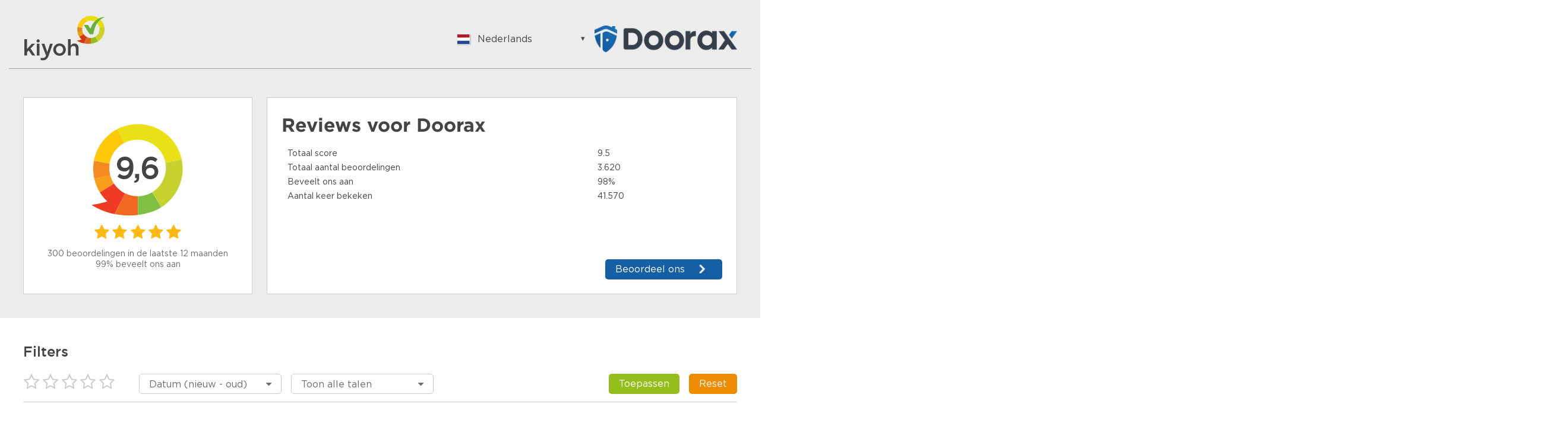

--- FILE ---
content_type: text/html;charset=UTF-8
request_url: https://www.kiyoh.com/reviews/1043691/doorax
body_size: 12262
content:

<!doctype html>
<html>
<head>
    <meta charset="utf-8">
    <title>Doorax Reviews | Lees Kiyoh beoordelingen over https://www.doorax.nl</title>
    <meta name="description" content="Bekijk 3620 reviews van klanten van Doorax. Lees hierover meer om een juiste keuze te maken. Score: 9,6">
    <meta name="viewport" content="width=device-width">
<link rel="apple-touch-icon" sizes="180x180" href="/assets/kiyoh/favicons/apple-touch-icon.png">
<link rel="icon" type="image/png" href="/assets/kiyoh/favicons/favicon-32x32.png" sizes="32x32">
<link rel="icon" type="image/png" href="/assets/kiyoh/favicons/favicon-16x16.png" sizes="16x16">
<link rel="manifest" href="/assets/kiyoh/favicons/manifest.json">
<link rel="mask-icon" href="/assets/kiyoh/favicons/safari-pinned-tab.svg" color="#5bbad5">
<link rel="shortcut icon" href="/assets/kiyoh/favicons/favicon.ico">
<meta name="msapplication-config" content="/assets/kiyoh/favicons/browserconfig.xml">
<meta name="theme-color" content="#ffffff">
    <script type="text/javascript" src="/ruxitagentjs_ICA7NVfgqrux_10327251022105625.js" data-dtconfig="app=6a11c1e7f3d97144|ssc=1|owasp=1|featureHash=ICA7NVfgqrux|rdnt=1|uxrgce=1|cuc=6g2vzrrj|mel=100000|expw=1|dpvc=1|lastModification=1767972781916|postfix=6g2vzrrj|tp=500,50,0|srbbv=2|agentUri=/ruxitagentjs_ICA7NVfgqrux_10327251022105625.js|reportUrl=/rb_bf72461ouq|rid=RID_-1871924710|rpid=-1627423304|domain=kiyoh.com"></script><link rel="canonical" href="https://www.kiyoh.com/reviews/1043691/doorax"/>
    <link rel="stylesheet" type="text/css" href="/assets/kiyoh/stylesheets/public.css">




    <script>
        (function(i,s,o,g,r,a,m){i['GoogleAnalyticsObject']=r;i[r]=i[r]||function(){
                    (i[r].q=i[r].q||[]).push(arguments)},i[r].l=1*new Date();a=s.createElement(o),
                m=s.getElementsByTagName(o)[0];a.async=1;a.src=g;m.parentNode.insertBefore(a,m)
        })(window,document,'script','https://www.google-analytics.com/analytics.js','ga');

        ga('create', 'UA-xxxxxx', 'auto');
        ga('send', 'pageview');
    </script>
</head>
  <body class="public-page reviews">

<header class="public-header">
    <div class="content">

        <div class="part">
            <div class="portal-logo">
                <img src="/assets/kiyoh/images/tenant-logo.svg"/>
            </div>
        </div>

        <div class="part">
<div class="language-switcher js-language-selector">
    <a class="selected js-language-toggle has-menu">
        <span class="flag"><img src="/assets/images/svg/nl.svg"></span>
        <span class="description">Nederlands</span>
    </a>
    <ul class="options js-language-options">
          <li class="js-language-option" locale="en">
              <a>
                  <span class="flag"><img src="/assets/images/svg/gb.svg"></span>
                  <span class="description">English</span>
              </a>
          </li>
          <li class="js-language-option" locale="nl">
              <a>
                  <span class="flag"><img src="/assets/images/svg/nl.svg"></span>
                  <span class="description">Nederlands</span>
              </a>
          </li>
          <li class="js-language-option" locale="fi-FI">
              <a>
                  <span class="flag"><img src="/assets/images/svg/fi.svg"></span>
                  <span class="description">Suomalainen</span>
              </a>
          </li>
          <li class="js-language-option" locale="fr">
              <a>
                  <span class="flag"><img src="/assets/images/svg/fr.svg"></span>
                  <span class="description">Français</span>
              </a>
          </li>
          <li class="js-language-option" locale="be">
              <a>
                  <span class="flag"><img src="/assets/images/svg/be.svg"></span>
                  <span class="description">Vlaams</span>
              </a>
          </li>
          <li class="js-language-option" locale="de">
              <a>
                  <span class="flag"><img src="/assets/images/svg/de.svg"></span>
                  <span class="description">German</span>
              </a>
          </li>
          <li class="js-language-option" locale="hu">
              <a>
                  <span class="flag"><img src="/assets/images/svg/hu.svg"></span>
                  <span class="description">Hungarian</span>
              </a>
          </li>
          <li class="js-language-option" locale="bg">
              <a>
                  <span class="flag"><img src="/assets/images/svg/bg.svg"></span>
                  <span class="description">Bulgarian</span>
              </a>
          </li>
          <li class="js-language-option" locale="ro">
              <a>
                  <span class="flag"><img src="/assets/images/svg/ro.svg"></span>
                  <span class="description">Romanian</span>
              </a>
          </li>
          <li class="js-language-option" locale="hr">
              <a>
                  <span class="flag"><img src="/assets/images/svg/hr.svg"></span>
                  <span class="description">Croatian</span>
              </a>
          </li>
          <li class="js-language-option" locale="ja">
              <a>
                  <span class="flag"><img src="/assets/images/svg/ja.svg"></span>
                  <span class="description">Japanese</span>
              </a>
          </li>
          <li class="js-language-option" locale="es-ES">
              <a>
                  <span class="flag"><img src="/assets/images/svg/es.svg"></span>
                  <span class="description">Spanish</span>
              </a>
          </li>
          <li class="js-language-option" locale="it">
              <a>
                  <span class="flag"><img src="/assets/images/svg/it.svg"></span>
                  <span class="description">Italian</span>
              </a>
          </li>
          <li class="js-language-option" locale="pt-PT">
              <a>
                  <span class="flag"><img src="/assets/images/svg/pt.svg"></span>
                  <span class="description">Portuguese</span>
              </a>
          </li>
          <li class="js-language-option" locale="tr">
              <a>
                  <span class="flag"><img src="/assets/images/svg/tr.svg"></span>
                  <span class="description">Turkish</span>
              </a>
          </li>
          <li class="js-language-option" locale="nn-NO">
              <a>
                  <span class="flag"><img src="/assets/images/svg/nn.svg"></span>
                  <span class="description">Norwegian</span>
              </a>
          </li>
          <li class="js-language-option" locale="sv-SE">
              <a>
                  <span class="flag"><img src="/assets/images/svg/se.svg"></span>
                  <span class="description">Swedish</span>
              </a>
          </li>
          <li class="js-language-option" locale="da">
              <a>
                  <span class="flag"><img src="/assets/images/svg/da.svg"></span>
                  <span class="description">Danish</span>
              </a>
          </li>
          <li class="js-language-option" locale="pt-BR">
              <a>
                  <span class="flag"><img src="/assets/images/svg/br.svg"></span>
                  <span class="description">Brazilian Portuguese</span>
              </a>
          </li>
          <li class="js-language-option" locale="pl">
              <a>
                  <span class="flag"><img src="/assets/images/svg/pl.svg"></span>
                  <span class="description">Polish</span>
              </a>
          </li>
          <li class="js-language-option" locale="sl">
              <a>
                  <span class="flag"><img src="/assets/images/svg/sl.svg"></span>
                  <span class="description">Slovenian</span>
              </a>
          </li>
          <li class="js-language-option" locale="zh-CN">
              <a>
                  <span class="flag"><img src="/assets/images/svg/zh.svg"></span>
                  <span class="description">Chinese</span>
              </a>
          </li>
          <li class="js-language-option" locale="ru">
              <a>
                  <span class="flag"><img src="/assets/images/svg/ru.svg"></span>
                  <span class="description">Russian</span>
              </a>
          </li>
          <li class="js-language-option" locale="el">
              <a>
                  <span class="flag"><img src="/assets/images/svg/el.svg"></span>
                  <span class="description">Greek</span>
              </a>
          </li>
          <li class="js-language-option" locale="cs">
              <a>
                  <span class="flag"><img src="/assets/images/svg/cs.svg"></span>
                  <span class="description">Czech</span>
              </a>
          </li>
          <li class="js-language-option" locale="et">
              <a>
                  <span class="flag"><img src="/assets/images/svg/et.svg"></span>
                  <span class="description">Estonian</span>
              </a>
          </li>
          <li class="js-language-option" locale="lt">
              <a>
                  <span class="flag"><img src="/assets/images/svg/lt.svg"></span>
                  <span class="description">Lithuanian</span>
              </a>
          </li>
          <li class="js-language-option" locale="lv">
              <a>
                  <span class="flag"><img src="/assets/images/svg/lv.svg"></span>
                  <span class="description">Latvian</span>
              </a>
          </li>
          <li class="js-language-option" locale="sk">
              <a>
                  <span class="flag"><img src="/assets/images/svg/sk.svg"></span>
                  <span class="description">Slovak</span>
              </a>
          </li>
    </ul>
</div>
              <div class="sme-logo">
                  <img src="/logo/98/1043691/1043691_98_location_logo_thumbnail.png" itemprop="logo"/>
              </div>
        </div>

    </div>
</header>
    <div class="container">

      <div class="featured-content">



  <div class="review-summary">
    <div class="overall-rating">
      <div class="average-rating-number-container">
        <span class="rating">9,6</span>
      </div>
<div class="rating-stars">
      <span class="icon-star" style="color:#ffb814;"></span>
      <span class="icon-star" style="color:#ffb814;"></span>
      <span class="icon-star" style="color:#ffb814;"></span>
      <span class="icon-star" style="color:#ffb814;"></span>
      <span class="icon-star" style="color:#ffb814;"></span>
</div>
      <div class="summary">
            <div class="amount">300 beoordelingen in de laatste 12 maanden</div>
            <div class="recommendations">99% beveelt ons aan</div>
      </div>
    </div>

    <div class="ratings-per-division"
          >
          <h1 class="review-title">Reviews voor <span itemprop="name">Doorax</span></h1>
          <ul style="margin-bottom: 0px">
            <li>
              <div class="question-wrapper stars-line">
                <span
                  class="question">Totaal score</span>
                <span class="rating" x>9.5</span>
              </div>
            </li>
            <li>
              <div class="question-wrapper stars-line">
                <span
                  class="question">Totaal aantal beoordelingen</span>
                <span class="rating">3.620</span>
              </div>
            </li>
            <li>
              <div class="question-wrapper stars-line">
                <span
                  class="question">Beveelt ons aan</span>
                <span class="rating">98%</span>
              </div>
            </li>
            <li>
              <div class="question-wrapper stars-line">
                <span
                  class="question">Aantal keer bekeken</span>
                <span class="rating">41.570</span>
              </div>
            </li>
          </ul>

          <a href="https://www.kiyoh.com/add-review/1043691/doorax?lang=nl" class="add-review" target="_blank">
            <button class="shrink primary arrowed"
              style="background-color:#1560A4"
                    >Beoordeel ons</button>
          </a>
    </div>
  </div>

      </div>
    <div class="filters public-filter js-public-filters component">
        <div class="filters-block">
            <h2><b>Filters</b></h2>
            <ul>
                <li class="filter-stars">
<div class="rating-stars active-rating-stars js-rating-stars">
    <span class="icon-star-o js-star"></span>
    <span class="icon-star-o js-star"></span>
    <span class="icon-star-o js-star"></span>
    <span class="icon-star-o js-star"></span>
    <span class="icon-star-o js-star"></span>
</div>
                </li>
                    <li>
                        <div class="ui-select">
                            <select class="js-sorting-fields">
                                        <option value="DATE_DESC"
                                                selected>
                                            Datum (nieuw - oud)
                                        </option>
                                        <option value="SCORE_ASC"
                                                >
                                            Score (laag - hoog)
                                        </option>
                                        <option value="SCORE_DESC"
                                                >
                                            Score (hoog - laag)
                                        </option>
                                        <option value="DATE_ASC"
                                                >
                                            Datum (oud - nieuw)
                                        </option>
                            </select>
                        </div>
                    </li>
                    <li>
                        <div class="ui-select">
                            <select class="js-language-filter" name="filterLocale">
                                <option value="">Toon alle talen</option>
                                    <option value='en' > English </option>
                                    <option value='nl' > Nederlands </option>
                                    <option value='fi-FI' > Suomalainen </option>
                                    <option value='fr' > Français </option>
                                    <option value='be' > Vlaams </option>
                                    <option value='de' > German </option>
                                    <option value='hu' > Hungarian </option>
                                    <option value='bg' > Bulgarian </option>
                                    <option value='ro' > Romanian </option>
                                    <option value='hr' > Croatian </option>
                                    <option value='ja' > Japanese </option>
                                    <option value='es-ES' > Spanish </option>
                                    <option value='it' > Italian </option>
                                    <option value='pt-PT' > Portuguese </option>
                                    <option value='tr' > Turkish </option>
                                    <option value='nn-NO' > Norwegian </option>
                                    <option value='sv-SE' > Swedish </option>
                                    <option value='da' > Danish </option>
                                    <option value='pt-BR' > Brazilian Portuguese </option>
                                    <option value='pl' > Polish </option>
                                    <option value='sl' > Slovenian </option>
                                    <option value='zh-CN' > Chinese </option>
                                    <option value='ru' > Russian </option>
                                    <option value='el' > Greek </option>
                                    <option value='cs' > Czech </option>
                                    <option value='et' > Estonian </option>
                                    <option value='lt' > Lithuanian </option>
                                    <option value='lv' > Latvian </option>
                                    <option value='sk' > Slovak </option>
                            </select>
                        </div>
                    </li>
                <li class="filter-buttons">
                    <div class="button-container">
                        <button class="secondary shrink js-filter-button">
                            <span class="filter">Toepassen</span>
                        </button>
                        <button class="primary js-clear-button">
                            <span class="close">Reset</span>
                        </button>
                    </div>
                </li>
            </ul>
        </div>

    </div>

        <div class="splitted-view">
          <div class="left">

      <div class="review-list">
  <div class="review">

    <div class="review-content">


      <div class="left">
<div class="rating-number">
    <svg width="88px" height="96px" viewBox="0 0 88 96" version="1.1" xmlns="http://www.w3.org/2000/svg" xmlns:xlink="http://www.w3.org/1999/xlink" fill="#1560A4">
        <g transform="translate(-22.000000, -16.000000)">
            <path
                    d="M19.8135517,88.6138147 C23.8956008,95.0045785 29.4192056,100.006816 35.6894849,103.450723 L35.729738,103.475727 C42.1684482,106.998217 49.3917506,108.878023 56.6657471,108.914292 C60.5032552,108.934762 64.3586231,108.440734 68.1132895,107.399649 L68.1255166,107.427125 C72.406221,106.337132 76.3394848,104.910963 79.9305286,103.257701 C87.6067813,99.7310894 93.744349,95.1694376 98.5363914,90.6088848 C108.36488,81.2494205 112.514659,71.8916047 112.622642,71.4784952 C112.622642,71.4784952 105.677402,74.5320983 98.1357838,76.4937844 C99.1146348,72.8271802 99.6098991,69.0369317 99.6094869,65.2273122 C99.6052281,60.526217 98.8394574,55.7954472 97.2669762,51.2273384 C96.1712126,48.0506405 94.6906403,44.9517012 92.8025913,41.9941286 C91.4526698,39.8821459 89.9459949,37.9234822 88.3163625,36.1313262 C79.2062475,26.1172337 66.0781037,21.1439836 53.034038,22.1207739 C46.1272652,22.6399428 39.2457708,24.8240513 32.9956868,28.8118561 C15.6266796,39.9066 8.8434137,61.3256463 15.5431509,79.9332952 C16.6173455,82.9166957 18.0337601,85.8275582 19.8135517,88.6138147"
                    id="txt_balloon"
                    transform="translate(62.811321, 65.457451) scale(-1, 1) rotate(-300.000000) translate(-62.811321, -65.457451) "></path>
        </g>
    </svg>
    <span>10</span>
</div>
        <div class="component overall-rating-stars">
<div class="rating-stars">
      <span class="icon-star" style="color:#ffb612;"></span>
      <span class="icon-star" style="color:#ffb612;"></span>
      <span class="icon-star" style="color:#ffb612;"></span>
      <span class="icon-star" style="color:#ffb612;"></span>
      <span class="icon-star" style="color:#ffb612;"></span>
</div>
        </div>
      </div>

      <div class="right">
        <div class="component overall-rating-stars">
<div class="rating-stars">
      <span class="icon-star" style="color:#ffb612;"></span>
      <span class="icon-star" style="color:#ffb612;"></span>
      <span class="icon-star" style="color:#ffb612;"></span>
      <span class="icon-star" style="color:#ffb612;"></span>
      <span class="icon-star" style="color:#ffb612;"></span>
</div>
        </div>

        <div class="component rating-description">
              <div class="title component"><h4>Snelle service, duidelijke uitleg </h4></div>

                  <p class="text opinion" >Snel en eenvoudig kun je een keuze maken voor welk product je kan kiezen.</p>
        </div>

            <div class="component ratings-per-division">
              <ul>
                    <li>
                      <div class="question-wrapper stars-line">
                        <span class="question">Aanbevelen?</span>
                        <span class="rating as-stars">Ja</span>
                      </div>
                    </li>




              </ul>

            </div>



        <div class="meta-data">
          <div class="component">
            <div class="align-elements center spaced">
              <input type="hidden" class="today-text" value="Vandaag"/>
              <input type="hidden" class="yesterday-text" value="Gisteren"/>

                  <span class="created-date date-span" data-date="2026-01-22T06:21:51.655Z">
                  </span>

              <span class="name-city">
                  Rene
                    , KAMPEN 
              </span>
            </div>
          </div>


        </div>
      </div>
    </div>
  </div>
  <div class="review">

    <div class="review-content">


      <div class="left">
<div class="rating-number">
    <svg width="88px" height="96px" viewBox="0 0 88 96" version="1.1" xmlns="http://www.w3.org/2000/svg" xmlns:xlink="http://www.w3.org/1999/xlink" fill="#1560A4">
        <g transform="translate(-22.000000, -16.000000)">
            <path
                    d="M19.8135517,88.6138147 C23.8956008,95.0045785 29.4192056,100.006816 35.6894849,103.450723 L35.729738,103.475727 C42.1684482,106.998217 49.3917506,108.878023 56.6657471,108.914292 C60.5032552,108.934762 64.3586231,108.440734 68.1132895,107.399649 L68.1255166,107.427125 C72.406221,106.337132 76.3394848,104.910963 79.9305286,103.257701 C87.6067813,99.7310894 93.744349,95.1694376 98.5363914,90.6088848 C108.36488,81.2494205 112.514659,71.8916047 112.622642,71.4784952 C112.622642,71.4784952 105.677402,74.5320983 98.1357838,76.4937844 C99.1146348,72.8271802 99.6098991,69.0369317 99.6094869,65.2273122 C99.6052281,60.526217 98.8394574,55.7954472 97.2669762,51.2273384 C96.1712126,48.0506405 94.6906403,44.9517012 92.8025913,41.9941286 C91.4526698,39.8821459 89.9459949,37.9234822 88.3163625,36.1313262 C79.2062475,26.1172337 66.0781037,21.1439836 53.034038,22.1207739 C46.1272652,22.6399428 39.2457708,24.8240513 32.9956868,28.8118561 C15.6266796,39.9066 8.8434137,61.3256463 15.5431509,79.9332952 C16.6173455,82.9166957 18.0337601,85.8275582 19.8135517,88.6138147"
                    id="txt_balloon"
                    transform="translate(62.811321, 65.457451) scale(-1, 1) rotate(-300.000000) translate(-62.811321, -65.457451) "></path>
        </g>
    </svg>
    <span>10</span>
</div>
        <div class="component overall-rating-stars">
<div class="rating-stars">
      <span class="icon-star" style="color:#ffb612;"></span>
      <span class="icon-star" style="color:#ffb612;"></span>
      <span class="icon-star" style="color:#ffb612;"></span>
      <span class="icon-star" style="color:#ffb612;"></span>
      <span class="icon-star" style="color:#ffb612;"></span>
</div>
        </div>
      </div>

      <div class="right">
        <div class="component overall-rating-stars">
<div class="rating-stars">
      <span class="icon-star" style="color:#ffb612;"></span>
      <span class="icon-star" style="color:#ffb612;"></span>
      <span class="icon-star" style="color:#ffb612;"></span>
      <span class="icon-star" style="color:#ffb612;"></span>
      <span class="icon-star" style="color:#ffb612;"></span>
</div>
        </div>

        <div class="component rating-description">
              <div class="title component"><h4>Duidelijke website</h4></div>

                  <p class="text opinion" >De keuze en selectie van de cilinders is erg duidelijk en veelzijdig.

Ondanks dat de levering door de problemen bij PostNL ernstige vertraging opgelopen heeft, was de bestelling wel dezelfde dag afgeleverd bij PostNL.</p>
        </div>

            <div class="component ratings-per-division">
              <ul>
                    <li>
                      <div class="question-wrapper stars-line">
                        <span class="question">Aanbevelen?</span>
                        <span class="rating as-stars">Ja</span>
                      </div>
                    </li>




              </ul>

            </div>



        <div class="meta-data">
          <div class="component">
            <div class="align-elements center spaced">
              <input type="hidden" class="today-text" value="Vandaag"/>
              <input type="hidden" class="yesterday-text" value="Gisteren"/>

                  <span class="created-date date-span" data-date="2026-01-21T06:34:12.418Z">
                  </span>

              <span class="name-city">
                  Evert
                    , ROTTERDAM 
              </span>
            </div>
          </div>


        </div>
      </div>
    </div>
  </div>
  <div class="review">

    <div class="review-content">


      <div class="left">
<div class="rating-number">
    <svg width="88px" height="96px" viewBox="0 0 88 96" version="1.1" xmlns="http://www.w3.org/2000/svg" xmlns:xlink="http://www.w3.org/1999/xlink" fill="#1560A4">
        <g transform="translate(-22.000000, -16.000000)">
            <path
                    d="M19.8135517,88.6138147 C23.8956008,95.0045785 29.4192056,100.006816 35.6894849,103.450723 L35.729738,103.475727 C42.1684482,106.998217 49.3917506,108.878023 56.6657471,108.914292 C60.5032552,108.934762 64.3586231,108.440734 68.1132895,107.399649 L68.1255166,107.427125 C72.406221,106.337132 76.3394848,104.910963 79.9305286,103.257701 C87.6067813,99.7310894 93.744349,95.1694376 98.5363914,90.6088848 C108.36488,81.2494205 112.514659,71.8916047 112.622642,71.4784952 C112.622642,71.4784952 105.677402,74.5320983 98.1357838,76.4937844 C99.1146348,72.8271802 99.6098991,69.0369317 99.6094869,65.2273122 C99.6052281,60.526217 98.8394574,55.7954472 97.2669762,51.2273384 C96.1712126,48.0506405 94.6906403,44.9517012 92.8025913,41.9941286 C91.4526698,39.8821459 89.9459949,37.9234822 88.3163625,36.1313262 C79.2062475,26.1172337 66.0781037,21.1439836 53.034038,22.1207739 C46.1272652,22.6399428 39.2457708,24.8240513 32.9956868,28.8118561 C15.6266796,39.9066 8.8434137,61.3256463 15.5431509,79.9332952 C16.6173455,82.9166957 18.0337601,85.8275582 19.8135517,88.6138147"
                    id="txt_balloon"
                    transform="translate(62.811321, 65.457451) scale(-1, 1) rotate(-300.000000) translate(-62.811321, -65.457451) "></path>
        </g>
    </svg>
    <span>10</span>
</div>
        <div class="component overall-rating-stars">
<div class="rating-stars">
      <span class="icon-star" style="color:#ffb612;"></span>
      <span class="icon-star" style="color:#ffb612;"></span>
      <span class="icon-star" style="color:#ffb612;"></span>
      <span class="icon-star" style="color:#ffb612;"></span>
      <span class="icon-star" style="color:#ffb612;"></span>
</div>
        </div>
      </div>

      <div class="right">
        <div class="component overall-rating-stars">
<div class="rating-stars">
      <span class="icon-star" style="color:#ffb612;"></span>
      <span class="icon-star" style="color:#ffb612;"></span>
      <span class="icon-star" style="color:#ffb612;"></span>
      <span class="icon-star" style="color:#ffb612;"></span>
      <span class="icon-star" style="color:#ffb612;"></span>
</div>
        </div>

        <div class="component rating-description">
              <div class="title component"><h4>Een geweldig en goed product </h4></div>

                  <p class="text opinion" >Sleutels besteld via internet. Gelijk reactie en ze zijn per post verstuurd . Ze hebben aangegeven hoe je het beste kunt op laten sturen. Een aanrader.</p>
        </div>

            <div class="component ratings-per-division">
              <ul>
                    <li>
                      <div class="question-wrapper stars-line">
                        <span class="question">Aanbevelen?</span>
                        <span class="rating as-stars">Ja</span>
                      </div>
                    </li>




              </ul>

            </div>



        <div class="meta-data">
          <div class="component">
            <div class="align-elements center spaced">
              <input type="hidden" class="today-text" value="Vandaag"/>
              <input type="hidden" class="yesterday-text" value="Gisteren"/>

                  <span class="created-date date-span" data-date="2026-01-20T06:09:22.623Z">
                  </span>

              <span class="name-city">
                  Gerard
                    , DOESBURG 
              </span>
            </div>
          </div>


        </div>
      </div>
    </div>
  </div>
  <div class="review">

    <div class="review-content">


      <div class="left">
<div class="rating-number">
    <svg width="88px" height="96px" viewBox="0 0 88 96" version="1.1" xmlns="http://www.w3.org/2000/svg" xmlns:xlink="http://www.w3.org/1999/xlink" fill="#1560A4">
        <g transform="translate(-22.000000, -16.000000)">
            <path
                    d="M19.8135517,88.6138147 C23.8956008,95.0045785 29.4192056,100.006816 35.6894849,103.450723 L35.729738,103.475727 C42.1684482,106.998217 49.3917506,108.878023 56.6657471,108.914292 C60.5032552,108.934762 64.3586231,108.440734 68.1132895,107.399649 L68.1255166,107.427125 C72.406221,106.337132 76.3394848,104.910963 79.9305286,103.257701 C87.6067813,99.7310894 93.744349,95.1694376 98.5363914,90.6088848 C108.36488,81.2494205 112.514659,71.8916047 112.622642,71.4784952 C112.622642,71.4784952 105.677402,74.5320983 98.1357838,76.4937844 C99.1146348,72.8271802 99.6098991,69.0369317 99.6094869,65.2273122 C99.6052281,60.526217 98.8394574,55.7954472 97.2669762,51.2273384 C96.1712126,48.0506405 94.6906403,44.9517012 92.8025913,41.9941286 C91.4526698,39.8821459 89.9459949,37.9234822 88.3163625,36.1313262 C79.2062475,26.1172337 66.0781037,21.1439836 53.034038,22.1207739 C46.1272652,22.6399428 39.2457708,24.8240513 32.9956868,28.8118561 C15.6266796,39.9066 8.8434137,61.3256463 15.5431509,79.9332952 C16.6173455,82.9166957 18.0337601,85.8275582 19.8135517,88.6138147"
                    id="txt_balloon"
                    transform="translate(62.811321, 65.457451) scale(-1, 1) rotate(-300.000000) translate(-62.811321, -65.457451) "></path>
        </g>
    </svg>
    <span>10</span>
</div>
        <div class="component overall-rating-stars">
<div class="rating-stars">
      <span class="icon-star" style="color:#ffb612;"></span>
      <span class="icon-star" style="color:#ffb612;"></span>
      <span class="icon-star" style="color:#ffb612;"></span>
      <span class="icon-star" style="color:#ffb612;"></span>
      <span class="icon-star" style="color:#ffb612;"></span>
</div>
        </div>
      </div>

      <div class="right">
        <div class="component overall-rating-stars">
<div class="rating-stars">
      <span class="icon-star" style="color:#ffb612;"></span>
      <span class="icon-star" style="color:#ffb612;"></span>
      <span class="icon-star" style="color:#ffb612;"></span>
      <span class="icon-star" style="color:#ffb612;"></span>
      <span class="icon-star" style="color:#ffb612;"></span>
</div>
        </div>

        <div class="component rating-description">
              <div class="title component"><h4>Snelle service, zeer tevreden!</h4></div>

                  <p class="text opinion" >Bestellen via de website verliep snel en eenvoudig. De service is vakkundig en betrouwbaar.</p>
        </div>

            <div class="component ratings-per-division">
              <ul>
                    <li>
                      <div class="question-wrapper stars-line">
                        <span class="question">Aanbevelen?</span>
                        <span class="rating as-stars">Ja</span>
                      </div>
                    </li>




              </ul>

            </div>



        <div class="meta-data">
          <div class="component">
            <div class="align-elements center spaced">
              <input type="hidden" class="today-text" value="Vandaag"/>
              <input type="hidden" class="yesterday-text" value="Gisteren"/>

                  <span class="created-date date-span" data-date="2026-01-16T05:40:00.176Z">
                  </span>

              <span class="name-city">
                  Roy
                    , OUDEWATER 
              </span>
            </div>
          </div>


        </div>
      </div>
    </div>
  </div>
  <div class="review">

    <div class="review-content">


      <div class="left">
<div class="rating-number">
    <svg width="88px" height="96px" viewBox="0 0 88 96" version="1.1" xmlns="http://www.w3.org/2000/svg" xmlns:xlink="http://www.w3.org/1999/xlink" fill="#1560A4">
        <g transform="translate(-22.000000, -16.000000)">
            <path
                    d="M19.8135517,88.6138147 C23.8956008,95.0045785 29.4192056,100.006816 35.6894849,103.450723 L35.729738,103.475727 C42.1684482,106.998217 49.3917506,108.878023 56.6657471,108.914292 C60.5032552,108.934762 64.3586231,108.440734 68.1132895,107.399649 L68.1255166,107.427125 C72.406221,106.337132 76.3394848,104.910963 79.9305286,103.257701 C87.6067813,99.7310894 93.744349,95.1694376 98.5363914,90.6088848 C108.36488,81.2494205 112.514659,71.8916047 112.622642,71.4784952 C112.622642,71.4784952 105.677402,74.5320983 98.1357838,76.4937844 C99.1146348,72.8271802 99.6098991,69.0369317 99.6094869,65.2273122 C99.6052281,60.526217 98.8394574,55.7954472 97.2669762,51.2273384 C96.1712126,48.0506405 94.6906403,44.9517012 92.8025913,41.9941286 C91.4526698,39.8821459 89.9459949,37.9234822 88.3163625,36.1313262 C79.2062475,26.1172337 66.0781037,21.1439836 53.034038,22.1207739 C46.1272652,22.6399428 39.2457708,24.8240513 32.9956868,28.8118561 C15.6266796,39.9066 8.8434137,61.3256463 15.5431509,79.9332952 C16.6173455,82.9166957 18.0337601,85.8275582 19.8135517,88.6138147"
                    id="txt_balloon"
                    transform="translate(62.811321, 65.457451) scale(-1, 1) rotate(-300.000000) translate(-62.811321, -65.457451) "></path>
        </g>
    </svg>
    <span>10</span>
</div>
        <div class="component overall-rating-stars">
<div class="rating-stars">
      <span class="icon-star" style="color:#ffb612;"></span>
      <span class="icon-star" style="color:#ffb612;"></span>
      <span class="icon-star" style="color:#ffb612;"></span>
      <span class="icon-star" style="color:#ffb612;"></span>
      <span class="icon-star" style="color:#ffb612;"></span>
</div>
        </div>
      </div>

      <div class="right">
        <div class="component overall-rating-stars">
<div class="rating-stars">
      <span class="icon-star" style="color:#ffb612;"></span>
      <span class="icon-star" style="color:#ffb612;"></span>
      <span class="icon-star" style="color:#ffb612;"></span>
      <span class="icon-star" style="color:#ffb612;"></span>
      <span class="icon-star" style="color:#ffb612;"></span>
</div>
        </div>

        <div class="component rating-description">
              <div class="title component"><h4>Goed product, nette prijs, snel geleverd</h4></div>

                  <p class="text opinion" >Ik had bij bestellen zelf een fout gemaakt, deze is echter zonder omhaal op de juiste wijze gewijzigd.</p>
        </div>

            <div class="component ratings-per-division">
              <ul>
                    <li>
                      <div class="question-wrapper stars-line">
                        <span class="question">Aanbevelen?</span>
                        <span class="rating as-stars">Ja</span>
                      </div>
                    </li>




              </ul>

            </div>



        <div class="meta-data">
          <div class="component">
            <div class="align-elements center spaced">
              <input type="hidden" class="today-text" value="Vandaag"/>
              <input type="hidden" class="yesterday-text" value="Gisteren"/>

                  <span class="created-date date-span" data-date="2026-01-15T16:45:44.045Z">
                  </span>

              <span class="name-city">
                  Graddus
                    , VEENENDAAL 
              </span>
            </div>
          </div>


        </div>
      </div>
    </div>
  </div>
  <div class="review">

    <div class="review-content">


      <div class="left">
<div class="rating-number">
    <svg width="88px" height="96px" viewBox="0 0 88 96" version="1.1" xmlns="http://www.w3.org/2000/svg" xmlns:xlink="http://www.w3.org/1999/xlink" fill="#1560A4">
        <g transform="translate(-22.000000, -16.000000)">
            <path
                    d="M19.8135517,88.6138147 C23.8956008,95.0045785 29.4192056,100.006816 35.6894849,103.450723 L35.729738,103.475727 C42.1684482,106.998217 49.3917506,108.878023 56.6657471,108.914292 C60.5032552,108.934762 64.3586231,108.440734 68.1132895,107.399649 L68.1255166,107.427125 C72.406221,106.337132 76.3394848,104.910963 79.9305286,103.257701 C87.6067813,99.7310894 93.744349,95.1694376 98.5363914,90.6088848 C108.36488,81.2494205 112.514659,71.8916047 112.622642,71.4784952 C112.622642,71.4784952 105.677402,74.5320983 98.1357838,76.4937844 C99.1146348,72.8271802 99.6098991,69.0369317 99.6094869,65.2273122 C99.6052281,60.526217 98.8394574,55.7954472 97.2669762,51.2273384 C96.1712126,48.0506405 94.6906403,44.9517012 92.8025913,41.9941286 C91.4526698,39.8821459 89.9459949,37.9234822 88.3163625,36.1313262 C79.2062475,26.1172337 66.0781037,21.1439836 53.034038,22.1207739 C46.1272652,22.6399428 39.2457708,24.8240513 32.9956868,28.8118561 C15.6266796,39.9066 8.8434137,61.3256463 15.5431509,79.9332952 C16.6173455,82.9166957 18.0337601,85.8275582 19.8135517,88.6138147"
                    id="txt_balloon"
                    transform="translate(62.811321, 65.457451) scale(-1, 1) rotate(-300.000000) translate(-62.811321, -65.457451) "></path>
        </g>
    </svg>
    <span>10</span>
</div>
        <div class="component overall-rating-stars">
<div class="rating-stars">
      <span class="icon-star" style="color:#ffb612;"></span>
      <span class="icon-star" style="color:#ffb612;"></span>
      <span class="icon-star" style="color:#ffb612;"></span>
      <span class="icon-star" style="color:#ffb612;"></span>
      <span class="icon-star" style="color:#ffb612;"></span>
</div>
        </div>
      </div>

      <div class="right">
        <div class="component overall-rating-stars">
<div class="rating-stars">
      <span class="icon-star" style="color:#ffb612;"></span>
      <span class="icon-star" style="color:#ffb612;"></span>
      <span class="icon-star" style="color:#ffb612;"></span>
      <span class="icon-star" style="color:#ffb612;"></span>
      <span class="icon-star" style="color:#ffb612;"></span>
</div>
        </div>

        <div class="component rating-description">
              <div class="title component"><h4>Top service en kwaliteit </h4></div>

                  <p class="text opinion" >Zeer snel geholpen met de juiste cilinder voor onze kunststof deur.</p>
        </div>

            <div class="component ratings-per-division">
              <ul>
                    <li>
                      <div class="question-wrapper stars-line">
                        <span class="question">Aanbevelen?</span>
                        <span class="rating as-stars">Ja</span>
                      </div>
                    </li>




              </ul>

            </div>



        <div class="meta-data">
          <div class="component">
            <div class="align-elements center spaced">
              <input type="hidden" class="today-text" value="Vandaag"/>
              <input type="hidden" class="yesterday-text" value="Gisteren"/>

                  <span class="created-date date-span" data-date="2026-01-13T19:45:00.598Z">
                  </span>

              <span class="name-city">
                  R
                    , STOKKUM 
              </span>
            </div>
          </div>

              <div class="review-response">
                <div class="align-elements center spaced">
                  <h3>Reactie van het bedrijf</h3>
                </div>

                <p>Beste R,

Bedankt voor je review. Fijn om te horen dat je snel bent geholpen en dat de juiste cilinder voor de kunststof deur goed is uitgekomen.

Met vriendelijke groet
Anjo
Doorax B.V.</p>
              </div>

        </div>
      </div>
    </div>
  </div>
  <div class="review">

    <div class="review-content">


      <div class="left">
<div class="rating-number">
    <svg width="88px" height="96px" viewBox="0 0 88 96" version="1.1" xmlns="http://www.w3.org/2000/svg" xmlns:xlink="http://www.w3.org/1999/xlink" fill="#1560A4">
        <g transform="translate(-22.000000, -16.000000)">
            <path
                    d="M19.8135517,88.6138147 C23.8956008,95.0045785 29.4192056,100.006816 35.6894849,103.450723 L35.729738,103.475727 C42.1684482,106.998217 49.3917506,108.878023 56.6657471,108.914292 C60.5032552,108.934762 64.3586231,108.440734 68.1132895,107.399649 L68.1255166,107.427125 C72.406221,106.337132 76.3394848,104.910963 79.9305286,103.257701 C87.6067813,99.7310894 93.744349,95.1694376 98.5363914,90.6088848 C108.36488,81.2494205 112.514659,71.8916047 112.622642,71.4784952 C112.622642,71.4784952 105.677402,74.5320983 98.1357838,76.4937844 C99.1146348,72.8271802 99.6098991,69.0369317 99.6094869,65.2273122 C99.6052281,60.526217 98.8394574,55.7954472 97.2669762,51.2273384 C96.1712126,48.0506405 94.6906403,44.9517012 92.8025913,41.9941286 C91.4526698,39.8821459 89.9459949,37.9234822 88.3163625,36.1313262 C79.2062475,26.1172337 66.0781037,21.1439836 53.034038,22.1207739 C46.1272652,22.6399428 39.2457708,24.8240513 32.9956868,28.8118561 C15.6266796,39.9066 8.8434137,61.3256463 15.5431509,79.9332952 C16.6173455,82.9166957 18.0337601,85.8275582 19.8135517,88.6138147"
                    id="txt_balloon"
                    transform="translate(62.811321, 65.457451) scale(-1, 1) rotate(-300.000000) translate(-62.811321, -65.457451) "></path>
        </g>
    </svg>
    <span>9</span>
</div>
        <div class="component overall-rating-stars">
<div class="rating-stars">
      <span class="icon-star" style="color:#ffba16;"></span>
      <span class="icon-star" style="color:#ffba16;"></span>
      <span class="icon-star" style="color:#ffba16;"></span>
      <span class="icon-star" style="color:#ffba16;"></span>
      <span class="icon-star-half-full" style="color:#ffba16;"></span>
</div>
        </div>
      </div>

      <div class="right">
        <div class="component overall-rating-stars">
<div class="rating-stars">
      <span class="icon-star" style="color:#ffba16;"></span>
      <span class="icon-star" style="color:#ffba16;"></span>
      <span class="icon-star" style="color:#ffba16;"></span>
      <span class="icon-star" style="color:#ffba16;"></span>
      <span class="icon-star-half-full" style="color:#ffba16;"></span>
</div>
        </div>

        <div class="component rating-description">
              <div class="title component"><h4>Snel en duidelijk </h4></div>

                  <p class="text opinion" >Met de keuze hulp ben je snel geholpen en is de keuze duidelijk van wat je wilt.

Snel besteld en snel geleverd</p>
        </div>

            <div class="component ratings-per-division">
              <ul>
                    <li>
                      <div class="question-wrapper stars-line">
                        <span class="question">Aanbevelen?</span>
                        <span class="rating as-stars">Ja</span>
                      </div>
                    </li>




              </ul>

            </div>



        <div class="meta-data">
          <div class="component">
            <div class="align-elements center spaced">
              <input type="hidden" class="today-text" value="Vandaag"/>
              <input type="hidden" class="yesterday-text" value="Gisteren"/>

                  <span class="created-date date-span" data-date="2026-01-13T06:08:02.281Z">
                  </span>

              <span class="name-city">
                  Kenneth
                    , ALMERE 
              </span>
            </div>
          </div>

              <div class="review-response">
                <div class="align-elements center spaced">
                  <h3>Reactie van het bedrijf</h3>
                </div>

                <p>Beste Kenneth,

Bedankt voor je review. Fijn om te horen dat de keuzehulp duidelijk was en dat bestellen en leveren snel is verlopen.

Met vriendelijke groet
Anjo
Doorax B.V.</p>
              </div>

        </div>
      </div>
    </div>
  </div>
  <div class="review">

    <div class="review-content">


      <div class="left">
<div class="rating-number">
    <svg width="88px" height="96px" viewBox="0 0 88 96" version="1.1" xmlns="http://www.w3.org/2000/svg" xmlns:xlink="http://www.w3.org/1999/xlink" fill="#1560A4">
        <g transform="translate(-22.000000, -16.000000)">
            <path
                    d="M19.8135517,88.6138147 C23.8956008,95.0045785 29.4192056,100.006816 35.6894849,103.450723 L35.729738,103.475727 C42.1684482,106.998217 49.3917506,108.878023 56.6657471,108.914292 C60.5032552,108.934762 64.3586231,108.440734 68.1132895,107.399649 L68.1255166,107.427125 C72.406221,106.337132 76.3394848,104.910963 79.9305286,103.257701 C87.6067813,99.7310894 93.744349,95.1694376 98.5363914,90.6088848 C108.36488,81.2494205 112.514659,71.8916047 112.622642,71.4784952 C112.622642,71.4784952 105.677402,74.5320983 98.1357838,76.4937844 C99.1146348,72.8271802 99.6098991,69.0369317 99.6094869,65.2273122 C99.6052281,60.526217 98.8394574,55.7954472 97.2669762,51.2273384 C96.1712126,48.0506405 94.6906403,44.9517012 92.8025913,41.9941286 C91.4526698,39.8821459 89.9459949,37.9234822 88.3163625,36.1313262 C79.2062475,26.1172337 66.0781037,21.1439836 53.034038,22.1207739 C46.1272652,22.6399428 39.2457708,24.8240513 32.9956868,28.8118561 C15.6266796,39.9066 8.8434137,61.3256463 15.5431509,79.9332952 C16.6173455,82.9166957 18.0337601,85.8275582 19.8135517,88.6138147"
                    id="txt_balloon"
                    transform="translate(62.811321, 65.457451) scale(-1, 1) rotate(-300.000000) translate(-62.811321, -65.457451) "></path>
        </g>
    </svg>
    <span>10</span>
</div>
        <div class="component overall-rating-stars">
<div class="rating-stars">
      <span class="icon-star" style="color:#ffb612;"></span>
      <span class="icon-star" style="color:#ffb612;"></span>
      <span class="icon-star" style="color:#ffb612;"></span>
      <span class="icon-star" style="color:#ffb612;"></span>
      <span class="icon-star" style="color:#ffb612;"></span>
</div>
        </div>
      </div>

      <div class="right">
        <div class="component overall-rating-stars">
<div class="rating-stars">
      <span class="icon-star" style="color:#ffb612;"></span>
      <span class="icon-star" style="color:#ffb612;"></span>
      <span class="icon-star" style="color:#ffb612;"></span>
      <span class="icon-star" style="color:#ffb612;"></span>
      <span class="icon-star" style="color:#ffb612;"></span>
</div>
        </div>

        <div class="component rating-description">
              <div class="title component"><h4>Uitstekend </h4></div>

                  <p class="text opinion" >Super snel en netjes</p>
        </div>

            <div class="component ratings-per-division">
              <ul>
                    <li>
                      <div class="question-wrapper stars-line">
                        <span class="question">Aanbevelen?</span>
                        <span class="rating as-stars">Ja</span>
                      </div>
                    </li>




              </ul>

            </div>



        <div class="meta-data">
          <div class="component">
            <div class="align-elements center spaced">
              <input type="hidden" class="today-text" value="Vandaag"/>
              <input type="hidden" class="yesterday-text" value="Gisteren"/>

                  <span class="created-date date-span" data-date="2026-01-12T10:41:52.199Z">
                  </span>

              <span class="name-city">
                  Elco
                    , PURMEREND 
              </span>
            </div>
          </div>

              <div class="review-response">
                <div class="align-elements center spaced">
                  <h3>Reactie van het bedrijf</h3>
                </div>

                <p>Beste Elco,

Bedankt voor je review. Fijn om te horen dat alles super snel en netjes is verlopen.

Met vriendelijke groet
Anjo
Doorax B.V.</p>
              </div>

        </div>
      </div>
    </div>
  </div>
  <div class="review">

    <div class="review-content">


      <div class="left">
<div class="rating-number">
    <svg width="88px" height="96px" viewBox="0 0 88 96" version="1.1" xmlns="http://www.w3.org/2000/svg" xmlns:xlink="http://www.w3.org/1999/xlink" fill="#1560A4">
        <g transform="translate(-22.000000, -16.000000)">
            <path
                    d="M19.8135517,88.6138147 C23.8956008,95.0045785 29.4192056,100.006816 35.6894849,103.450723 L35.729738,103.475727 C42.1684482,106.998217 49.3917506,108.878023 56.6657471,108.914292 C60.5032552,108.934762 64.3586231,108.440734 68.1132895,107.399649 L68.1255166,107.427125 C72.406221,106.337132 76.3394848,104.910963 79.9305286,103.257701 C87.6067813,99.7310894 93.744349,95.1694376 98.5363914,90.6088848 C108.36488,81.2494205 112.514659,71.8916047 112.622642,71.4784952 C112.622642,71.4784952 105.677402,74.5320983 98.1357838,76.4937844 C99.1146348,72.8271802 99.6098991,69.0369317 99.6094869,65.2273122 C99.6052281,60.526217 98.8394574,55.7954472 97.2669762,51.2273384 C96.1712126,48.0506405 94.6906403,44.9517012 92.8025913,41.9941286 C91.4526698,39.8821459 89.9459949,37.9234822 88.3163625,36.1313262 C79.2062475,26.1172337 66.0781037,21.1439836 53.034038,22.1207739 C46.1272652,22.6399428 39.2457708,24.8240513 32.9956868,28.8118561 C15.6266796,39.9066 8.8434137,61.3256463 15.5431509,79.9332952 C16.6173455,82.9166957 18.0337601,85.8275582 19.8135517,88.6138147"
                    id="txt_balloon"
                    transform="translate(62.811321, 65.457451) scale(-1, 1) rotate(-300.000000) translate(-62.811321, -65.457451) "></path>
        </g>
    </svg>
    <span>10</span>
</div>
        <div class="component overall-rating-stars">
<div class="rating-stars">
      <span class="icon-star" style="color:#ffb612;"></span>
      <span class="icon-star" style="color:#ffb612;"></span>
      <span class="icon-star" style="color:#ffb612;"></span>
      <span class="icon-star" style="color:#ffb612;"></span>
      <span class="icon-star" style="color:#ffb612;"></span>
</div>
        </div>
      </div>

      <div class="right">
        <div class="component overall-rating-stars">
<div class="rating-stars">
      <span class="icon-star" style="color:#ffb612;"></span>
      <span class="icon-star" style="color:#ffb612;"></span>
      <span class="icon-star" style="color:#ffb612;"></span>
      <span class="icon-star" style="color:#ffb612;"></span>
      <span class="icon-star" style="color:#ffb612;"></span>
</div>
        </div>

        <div class="component rating-description">
              <div class="title component"><h4>Helemaal naar wens!</h4></div>

                  <p class="text opinion" >Ik wilde al heel lang dezelfde sloten op de buitendeuren. Voor-, tuin- en schuurdeur. Drie verschillende deuren, dus wel even goed de dieptematen meten. Daarna was het bestellen een fluitje van een cent. Binnen enkele uren na het online bestellen, kreeg ik al de melding dat het pakketje was overgedragen aan PostNL. Uiteindelijke levering was supersnel en in no-time zaten de sloten in de deuren. Zo makkelijk kan het zijn. Een mooi degelijk product.</p>
        </div>

            <div class="component ratings-per-division">
              <ul>
                    <li>
                      <div class="question-wrapper stars-line">
                        <span class="question">Aanbevelen?</span>
                        <span class="rating as-stars">Ja</span>
                      </div>
                    </li>




              </ul>

            </div>



        <div class="meta-data">
          <div class="component">
            <div class="align-elements center spaced">
              <input type="hidden" class="today-text" value="Vandaag"/>
              <input type="hidden" class="yesterday-text" value="Gisteren"/>

                  <span class="created-date date-span" data-date="2026-01-10T06:13:01.543Z">
                  </span>

              <span class="name-city">
                  Ton
                    , ALPHEN AAN DEN RIJN 
              </span>
            </div>
          </div>

              <div class="review-response">
                <div class="align-elements center spaced">
                  <h3>Reactie van het bedrijf</h3>
                </div>

                <p>Beste Ton,

Bedankt voor je uitgebreide review. Mooi om te horen dat het inmeten en bestellen soepel ging en dat alles snel geleverd en eenvoudig gemonteerd kon worden. Fijn dat je nu alle buitendeuren gelijk sluitend hebt en tevreden bent over de kwaliteit.

Met vriendelijke groet
Anjo
Doorax B.V.</p>
              </div>

        </div>
      </div>
    </div>
  </div>
  <div class="review">

    <div class="review-content">


      <div class="left">
<div class="rating-number">
    <svg width="88px" height="96px" viewBox="0 0 88 96" version="1.1" xmlns="http://www.w3.org/2000/svg" xmlns:xlink="http://www.w3.org/1999/xlink" fill="#1560A4">
        <g transform="translate(-22.000000, -16.000000)">
            <path
                    d="M19.8135517,88.6138147 C23.8956008,95.0045785 29.4192056,100.006816 35.6894849,103.450723 L35.729738,103.475727 C42.1684482,106.998217 49.3917506,108.878023 56.6657471,108.914292 C60.5032552,108.934762 64.3586231,108.440734 68.1132895,107.399649 L68.1255166,107.427125 C72.406221,106.337132 76.3394848,104.910963 79.9305286,103.257701 C87.6067813,99.7310894 93.744349,95.1694376 98.5363914,90.6088848 C108.36488,81.2494205 112.514659,71.8916047 112.622642,71.4784952 C112.622642,71.4784952 105.677402,74.5320983 98.1357838,76.4937844 C99.1146348,72.8271802 99.6098991,69.0369317 99.6094869,65.2273122 C99.6052281,60.526217 98.8394574,55.7954472 97.2669762,51.2273384 C96.1712126,48.0506405 94.6906403,44.9517012 92.8025913,41.9941286 C91.4526698,39.8821459 89.9459949,37.9234822 88.3163625,36.1313262 C79.2062475,26.1172337 66.0781037,21.1439836 53.034038,22.1207739 C46.1272652,22.6399428 39.2457708,24.8240513 32.9956868,28.8118561 C15.6266796,39.9066 8.8434137,61.3256463 15.5431509,79.9332952 C16.6173455,82.9166957 18.0337601,85.8275582 19.8135517,88.6138147"
                    id="txt_balloon"
                    transform="translate(62.811321, 65.457451) scale(-1, 1) rotate(-300.000000) translate(-62.811321, -65.457451) "></path>
        </g>
    </svg>
    <span>6</span>
</div>
        <div class="component overall-rating-stars">
<div class="rating-stars">
      <span class="icon-star" style="color:#ffc521;"></span>
      <span class="icon-star" style="color:#ffc521;"></span>
      <span class="icon-star" style="color:#ffc521;"></span>
      <span class="icon-star-o"></span>
      <span class="icon-star-o"></span>
</div>
        </div>
      </div>

      <div class="right">
        <div class="component overall-rating-stars">
<div class="rating-stars">
      <span class="icon-star" style="color:#ffc521;"></span>
      <span class="icon-star" style="color:#ffc521;"></span>
      <span class="icon-star" style="color:#ffc521;"></span>
      <span class="icon-star-o"></span>
      <span class="icon-star-o"></span>
</div>
        </div>

        <div class="component rating-description">
              <div class="title component"><h4>Goed</h4></div>

                  <p class="text opinion" >Heb alleen niet  alles binnen  gekregen wat ik besteld heb, was niet voorradig was het bericht ,en bestelling kwam later aan dan in reclame  wordt beloofd ,maar kwam misschien  door  kerstdagen. Het bestelde werkt prima.Hoop dat ze dat nog na sturen.</p>
        </div>

            <div class="component ratings-per-division">
              <ul>
                    <li>
                      <div class="question-wrapper stars-line">
                        <span class="question">Aanbevelen?</span>
                        <span class="rating as-stars">Ja</span>
                      </div>
                    </li>




              </ul>

            </div>



        <div class="meta-data">
          <div class="component">
            <div class="align-elements center spaced">
              <input type="hidden" class="today-text" value="Vandaag"/>
              <input type="hidden" class="yesterday-text" value="Gisteren"/>

                  <span class="created-date date-span" data-date="2026-01-09T12:14:16.289Z">
                  </span>

              <span class="name-city">
                  jan
                    , HEESWIJK-DINTHER 
              </span>
            </div>
          </div>

              <div class="review-response">
                <div class="align-elements center spaced">
                  <h3>Reactie van het bedrijf</h3>
                </div>

                <p>Beste Jan,

Bedankt voor je review en fijn om te horen dat het bestelde product goed werkt.

De leverdatum die wij communiceren is altijd een verwachte levertijd en geen garantie, onder andere omdat we afhankelijk zijn van de vervoerder en drukte rondom feestdagen. Dat kan soms voor vertraging zorgen.

Het product dat tijdelijk niet op voorraad was, sturen we uiteraard na zodra dit weer binnen is. 

Met vriendelijke groet
Anjo
Doorax B.V.</p>
              </div>

        </div>
      </div>
    </div>
  </div>
  <div class="review">

    <div class="review-content">


      <div class="left">
<div class="rating-number">
    <svg width="88px" height="96px" viewBox="0 0 88 96" version="1.1" xmlns="http://www.w3.org/2000/svg" xmlns:xlink="http://www.w3.org/1999/xlink" fill="#1560A4">
        <g transform="translate(-22.000000, -16.000000)">
            <path
                    d="M19.8135517,88.6138147 C23.8956008,95.0045785 29.4192056,100.006816 35.6894849,103.450723 L35.729738,103.475727 C42.1684482,106.998217 49.3917506,108.878023 56.6657471,108.914292 C60.5032552,108.934762 64.3586231,108.440734 68.1132895,107.399649 L68.1255166,107.427125 C72.406221,106.337132 76.3394848,104.910963 79.9305286,103.257701 C87.6067813,99.7310894 93.744349,95.1694376 98.5363914,90.6088848 C108.36488,81.2494205 112.514659,71.8916047 112.622642,71.4784952 C112.622642,71.4784952 105.677402,74.5320983 98.1357838,76.4937844 C99.1146348,72.8271802 99.6098991,69.0369317 99.6094869,65.2273122 C99.6052281,60.526217 98.8394574,55.7954472 97.2669762,51.2273384 C96.1712126,48.0506405 94.6906403,44.9517012 92.8025913,41.9941286 C91.4526698,39.8821459 89.9459949,37.9234822 88.3163625,36.1313262 C79.2062475,26.1172337 66.0781037,21.1439836 53.034038,22.1207739 C46.1272652,22.6399428 39.2457708,24.8240513 32.9956868,28.8118561 C15.6266796,39.9066 8.8434137,61.3256463 15.5431509,79.9332952 C16.6173455,82.9166957 18.0337601,85.8275582 19.8135517,88.6138147"
                    id="txt_balloon"
                    transform="translate(62.811321, 65.457451) scale(-1, 1) rotate(-300.000000) translate(-62.811321, -65.457451) "></path>
        </g>
    </svg>
    <span>10</span>
</div>
        <div class="component overall-rating-stars">
<div class="rating-stars">
      <span class="icon-star" style="color:#ffb612;"></span>
      <span class="icon-star" style="color:#ffb612;"></span>
      <span class="icon-star" style="color:#ffb612;"></span>
      <span class="icon-star" style="color:#ffb612;"></span>
      <span class="icon-star" style="color:#ffb612;"></span>
</div>
        </div>
      </div>

      <div class="right">
        <div class="component overall-rating-stars">
<div class="rating-stars">
      <span class="icon-star" style="color:#ffb612;"></span>
      <span class="icon-star" style="color:#ffb612;"></span>
      <span class="icon-star" style="color:#ffb612;"></span>
      <span class="icon-star" style="color:#ffb612;"></span>
      <span class="icon-star" style="color:#ffb612;"></span>
</div>
        </div>

        <div class="component rating-description">
              <div class="title component"><h4>Super</h4></div>

                  <p class="text opinion" >Heel snel levering  en goede kwaliteit</p>
        </div>

            <div class="component ratings-per-division">
              <ul>
                    <li>
                      <div class="question-wrapper stars-line">
                        <span class="question">Aanbevelen?</span>
                        <span class="rating as-stars">Ja</span>
                      </div>
                    </li>




              </ul>

            </div>



        <div class="meta-data">
          <div class="component">
            <div class="align-elements center spaced">
              <input type="hidden" class="today-text" value="Vandaag"/>
              <input type="hidden" class="yesterday-text" value="Gisteren"/>

                  <span class="created-date date-span" data-date="2026-01-09T08:32:26.569Z">
                  </span>

              <span class="name-city">
                  Mahir
                    , TILBURG 
              </span>
            </div>
          </div>

              <div class="review-response">
                <div class="align-elements center spaced">
                  <h3>Reactie van het bedrijf</h3>
                </div>

                <p>Beste Mahir,

Bedankt voor je review. Fijn om te horen dat de levering snel was en dat je tevreden bent over de kwaliteit.

Met vriendelijke groet
Anjo
Doorax B.V.</p>
              </div>

        </div>
      </div>
    </div>
  </div>
  <div class="review">

    <div class="review-content">


      <div class="left">
<div class="rating-number">
    <svg width="88px" height="96px" viewBox="0 0 88 96" version="1.1" xmlns="http://www.w3.org/2000/svg" xmlns:xlink="http://www.w3.org/1999/xlink" fill="#1560A4">
        <g transform="translate(-22.000000, -16.000000)">
            <path
                    d="M19.8135517,88.6138147 C23.8956008,95.0045785 29.4192056,100.006816 35.6894849,103.450723 L35.729738,103.475727 C42.1684482,106.998217 49.3917506,108.878023 56.6657471,108.914292 C60.5032552,108.934762 64.3586231,108.440734 68.1132895,107.399649 L68.1255166,107.427125 C72.406221,106.337132 76.3394848,104.910963 79.9305286,103.257701 C87.6067813,99.7310894 93.744349,95.1694376 98.5363914,90.6088848 C108.36488,81.2494205 112.514659,71.8916047 112.622642,71.4784952 C112.622642,71.4784952 105.677402,74.5320983 98.1357838,76.4937844 C99.1146348,72.8271802 99.6098991,69.0369317 99.6094869,65.2273122 C99.6052281,60.526217 98.8394574,55.7954472 97.2669762,51.2273384 C96.1712126,48.0506405 94.6906403,44.9517012 92.8025913,41.9941286 C91.4526698,39.8821459 89.9459949,37.9234822 88.3163625,36.1313262 C79.2062475,26.1172337 66.0781037,21.1439836 53.034038,22.1207739 C46.1272652,22.6399428 39.2457708,24.8240513 32.9956868,28.8118561 C15.6266796,39.9066 8.8434137,61.3256463 15.5431509,79.9332952 C16.6173455,82.9166957 18.0337601,85.8275582 19.8135517,88.6138147"
                    id="txt_balloon"
                    transform="translate(62.811321, 65.457451) scale(-1, 1) rotate(-300.000000) translate(-62.811321, -65.457451) "></path>
        </g>
    </svg>
    <span>10</span>
</div>
        <div class="component overall-rating-stars">
<div class="rating-stars">
      <span class="icon-star" style="color:#ffb612;"></span>
      <span class="icon-star" style="color:#ffb612;"></span>
      <span class="icon-star" style="color:#ffb612;"></span>
      <span class="icon-star" style="color:#ffb612;"></span>
      <span class="icon-star" style="color:#ffb612;"></span>
</div>
        </div>
      </div>

      <div class="right">
        <div class="component overall-rating-stars">
<div class="rating-stars">
      <span class="icon-star" style="color:#ffb612;"></span>
      <span class="icon-star" style="color:#ffb612;"></span>
      <span class="icon-star" style="color:#ffb612;"></span>
      <span class="icon-star" style="color:#ffb612;"></span>
      <span class="icon-star" style="color:#ffb612;"></span>
</div>
        </div>

        <div class="component rating-description">
              <div class="title component"><h4>Besteld en snel geleverd</h4></div>

                  <p class="text opinion" >Vlak voor de kerst een aantal cilindersloten besteld, werd snel geleverd en voldeed goed aan de verwachtingen. Helaas was de gratis onderhoudspen op, maar na contact met de klantenservice zou deze nabezorgd moeten worden zodra deze weer op voorraad is. Top service!</p>
        </div>

            <div class="component ratings-per-division">
              <ul>
                    <li>
                      <div class="question-wrapper stars-line">
                        <span class="question">Aanbevelen?</span>
                        <span class="rating as-stars">Ja</span>
                      </div>
                    </li>




              </ul>

            </div>



        <div class="meta-data">
          <div class="component">
            <div class="align-elements center spaced">
              <input type="hidden" class="today-text" value="Vandaag"/>
              <input type="hidden" class="yesterday-text" value="Gisteren"/>

                  <span class="created-date date-span" data-date="2026-01-07T10:25:52.837Z">
                  </span>

              <span class="name-city">
                  Jordi
                    , BUCHTEN 
              </span>
            </div>
          </div>

              <div class="review-response">
                <div class="align-elements center spaced">
                  <h3>Reactie van het bedrijf</h3>
                </div>

                <p>Beste Jordi,

Bedankt voor je review. Fijn om te horen dat de cilinders snel zijn geleverd en aan je verwachtingen voldeden. Jammer dat de onderhoudspen tijdelijk niet op voorraad was, maar goed dat het contact met de klantenservice dit netjes heeft opgepakt.

Met vriendelijke groet
Anjo
Doorax B.V.</p>
              </div>

        </div>
      </div>
    </div>
  </div>
  <div class="review">

    <div class="review-content">


      <div class="left">
<div class="rating-number">
    <svg width="88px" height="96px" viewBox="0 0 88 96" version="1.1" xmlns="http://www.w3.org/2000/svg" xmlns:xlink="http://www.w3.org/1999/xlink" fill="#1560A4">
        <g transform="translate(-22.000000, -16.000000)">
            <path
                    d="M19.8135517,88.6138147 C23.8956008,95.0045785 29.4192056,100.006816 35.6894849,103.450723 L35.729738,103.475727 C42.1684482,106.998217 49.3917506,108.878023 56.6657471,108.914292 C60.5032552,108.934762 64.3586231,108.440734 68.1132895,107.399649 L68.1255166,107.427125 C72.406221,106.337132 76.3394848,104.910963 79.9305286,103.257701 C87.6067813,99.7310894 93.744349,95.1694376 98.5363914,90.6088848 C108.36488,81.2494205 112.514659,71.8916047 112.622642,71.4784952 C112.622642,71.4784952 105.677402,74.5320983 98.1357838,76.4937844 C99.1146348,72.8271802 99.6098991,69.0369317 99.6094869,65.2273122 C99.6052281,60.526217 98.8394574,55.7954472 97.2669762,51.2273384 C96.1712126,48.0506405 94.6906403,44.9517012 92.8025913,41.9941286 C91.4526698,39.8821459 89.9459949,37.9234822 88.3163625,36.1313262 C79.2062475,26.1172337 66.0781037,21.1439836 53.034038,22.1207739 C46.1272652,22.6399428 39.2457708,24.8240513 32.9956868,28.8118561 C15.6266796,39.9066 8.8434137,61.3256463 15.5431509,79.9332952 C16.6173455,82.9166957 18.0337601,85.8275582 19.8135517,88.6138147"
                    id="txt_balloon"
                    transform="translate(62.811321, 65.457451) scale(-1, 1) rotate(-300.000000) translate(-62.811321, -65.457451) "></path>
        </g>
    </svg>
    <span>10</span>
</div>
        <div class="component overall-rating-stars">
<div class="rating-stars">
      <span class="icon-star" style="color:#ffb612;"></span>
      <span class="icon-star" style="color:#ffb612;"></span>
      <span class="icon-star" style="color:#ffb612;"></span>
      <span class="icon-star" style="color:#ffb612;"></span>
      <span class="icon-star" style="color:#ffb612;"></span>
</div>
        </div>
      </div>

      <div class="right">
        <div class="component overall-rating-stars">
<div class="rating-stars">
      <span class="icon-star" style="color:#ffb612;"></span>
      <span class="icon-star" style="color:#ffb612;"></span>
      <span class="icon-star" style="color:#ffb612;"></span>
      <span class="icon-star" style="color:#ffb612;"></span>
      <span class="icon-star" style="color:#ffb612;"></span>
</div>
        </div>

        <div class="component rating-description">
              <div class="title component"><h4>Geweldig </h4></div>

                  <p class="text opinion" >Extra cilindersloten bijbesteld voor bestaand sluitplan. Binnen 2 werkdagen geleverd en goede kwaliteit!</p>
        </div>

            <div class="component ratings-per-division">
              <ul>
                    <li>
                      <div class="question-wrapper stars-line">
                        <span class="question">Aanbevelen?</span>
                        <span class="rating as-stars">Ja</span>
                      </div>
                    </li>




              </ul>

            </div>



        <div class="meta-data">
          <div class="component">
            <div class="align-elements center spaced">
              <input type="hidden" class="today-text" value="Vandaag"/>
              <input type="hidden" class="yesterday-text" value="Gisteren"/>

                  <span class="created-date date-span" data-date="2026-01-07T06:57:29.063Z">
                  </span>

              <span class="name-city">
                  Theo
                    , Ambt Delden 
              </span>
            </div>
          </div>

              <div class="review-response">
                <div class="align-elements center spaced">
                  <h3>Reactie van het bedrijf</h3>
                </div>

                <p>Beste Theo,

Bedankt voor je review. Fijn om te horen dat de extra cilinders voor het bestaande sluitplan snel zijn geleverd en dat je tevreden bent over de kwaliteit.

Met vriendelijke groet
Anjo
Doorax B.V.</p>
              </div>

        </div>
      </div>
    </div>
  </div>
  <div class="review">

    <div class="review-content">


      <div class="left">
<div class="rating-number">
    <svg width="88px" height="96px" viewBox="0 0 88 96" version="1.1" xmlns="http://www.w3.org/2000/svg" xmlns:xlink="http://www.w3.org/1999/xlink" fill="#1560A4">
        <g transform="translate(-22.000000, -16.000000)">
            <path
                    d="M19.8135517,88.6138147 C23.8956008,95.0045785 29.4192056,100.006816 35.6894849,103.450723 L35.729738,103.475727 C42.1684482,106.998217 49.3917506,108.878023 56.6657471,108.914292 C60.5032552,108.934762 64.3586231,108.440734 68.1132895,107.399649 L68.1255166,107.427125 C72.406221,106.337132 76.3394848,104.910963 79.9305286,103.257701 C87.6067813,99.7310894 93.744349,95.1694376 98.5363914,90.6088848 C108.36488,81.2494205 112.514659,71.8916047 112.622642,71.4784952 C112.622642,71.4784952 105.677402,74.5320983 98.1357838,76.4937844 C99.1146348,72.8271802 99.6098991,69.0369317 99.6094869,65.2273122 C99.6052281,60.526217 98.8394574,55.7954472 97.2669762,51.2273384 C96.1712126,48.0506405 94.6906403,44.9517012 92.8025913,41.9941286 C91.4526698,39.8821459 89.9459949,37.9234822 88.3163625,36.1313262 C79.2062475,26.1172337 66.0781037,21.1439836 53.034038,22.1207739 C46.1272652,22.6399428 39.2457708,24.8240513 32.9956868,28.8118561 C15.6266796,39.9066 8.8434137,61.3256463 15.5431509,79.9332952 C16.6173455,82.9166957 18.0337601,85.8275582 19.8135517,88.6138147"
                    id="txt_balloon"
                    transform="translate(62.811321, 65.457451) scale(-1, 1) rotate(-300.000000) translate(-62.811321, -65.457451) "></path>
        </g>
    </svg>
    <span>9</span>
</div>
        <div class="component overall-rating-stars">
<div class="rating-stars">
      <span class="icon-star" style="color:#ffba16;"></span>
      <span class="icon-star" style="color:#ffba16;"></span>
      <span class="icon-star" style="color:#ffba16;"></span>
      <span class="icon-star" style="color:#ffba16;"></span>
      <span class="icon-star-half-full" style="color:#ffba16;"></span>
</div>
        </div>
      </div>

      <div class="right">
        <div class="component overall-rating-stars">
<div class="rating-stars">
      <span class="icon-star" style="color:#ffba16;"></span>
      <span class="icon-star" style="color:#ffba16;"></span>
      <span class="icon-star" style="color:#ffba16;"></span>
      <span class="icon-star" style="color:#ffba16;"></span>
      <span class="icon-star-half-full" style="color:#ffba16;"></span>
</div>
        </div>

        <div class="component rating-description">
              <div class="title component"><h4>Supersnelle levering</h4></div>

                  <p class="text opinion" >Dinsdag 2 sleutels met certificaat bijbesteld, woensdag geleverd. Sleutels perfect geslepen. Als het nodig is kom ik bij u terug.</p>
        </div>

            <div class="component ratings-per-division">
              <ul>
                    <li>
                      <div class="question-wrapper stars-line">
                        <span class="question">Aanbevelen?</span>
                        <span class="rating as-stars">Ja</span>
                      </div>
                    </li>




              </ul>

            </div>



        <div class="meta-data">
          <div class="component">
            <div class="align-elements center spaced">
              <input type="hidden" class="today-text" value="Vandaag"/>
              <input type="hidden" class="yesterday-text" value="Gisteren"/>

                  <span class="created-date date-span" data-date="2026-01-06T09:37:19.086Z">
                  </span>

              <span class="name-city">
                  Raymond
                    , ROOSENDAAL 
              </span>
            </div>
          </div>

              <div class="review-response">
                <div class="align-elements center spaced">
                  <h3>Reactie van het bedrijf</h3>
                </div>

                <p>Beste Raymond,

Bedankt voor je review. Mooi om te horen dat de sleutels zo snel zijn geleverd en perfect passen. Fijn dat alles naar wens is verlopen.

Met vriendelijke groet
Anjo
Doorax B.V.</p>
              </div>

        </div>
      </div>
    </div>
  </div>
  <div class="review">

    <div class="review-content">


      <div class="left">
<div class="rating-number">
    <svg width="88px" height="96px" viewBox="0 0 88 96" version="1.1" xmlns="http://www.w3.org/2000/svg" xmlns:xlink="http://www.w3.org/1999/xlink" fill="#1560A4">
        <g transform="translate(-22.000000, -16.000000)">
            <path
                    d="M19.8135517,88.6138147 C23.8956008,95.0045785 29.4192056,100.006816 35.6894849,103.450723 L35.729738,103.475727 C42.1684482,106.998217 49.3917506,108.878023 56.6657471,108.914292 C60.5032552,108.934762 64.3586231,108.440734 68.1132895,107.399649 L68.1255166,107.427125 C72.406221,106.337132 76.3394848,104.910963 79.9305286,103.257701 C87.6067813,99.7310894 93.744349,95.1694376 98.5363914,90.6088848 C108.36488,81.2494205 112.514659,71.8916047 112.622642,71.4784952 C112.622642,71.4784952 105.677402,74.5320983 98.1357838,76.4937844 C99.1146348,72.8271802 99.6098991,69.0369317 99.6094869,65.2273122 C99.6052281,60.526217 98.8394574,55.7954472 97.2669762,51.2273384 C96.1712126,48.0506405 94.6906403,44.9517012 92.8025913,41.9941286 C91.4526698,39.8821459 89.9459949,37.9234822 88.3163625,36.1313262 C79.2062475,26.1172337 66.0781037,21.1439836 53.034038,22.1207739 C46.1272652,22.6399428 39.2457708,24.8240513 32.9956868,28.8118561 C15.6266796,39.9066 8.8434137,61.3256463 15.5431509,79.9332952 C16.6173455,82.9166957 18.0337601,85.8275582 19.8135517,88.6138147"
                    id="txt_balloon"
                    transform="translate(62.811321, 65.457451) scale(-1, 1) rotate(-300.000000) translate(-62.811321, -65.457451) "></path>
        </g>
    </svg>
    <span>10</span>
</div>
        <div class="component overall-rating-stars">
<div class="rating-stars">
      <span class="icon-star" style="color:#ffb612;"></span>
      <span class="icon-star" style="color:#ffb612;"></span>
      <span class="icon-star" style="color:#ffb612;"></span>
      <span class="icon-star" style="color:#ffb612;"></span>
      <span class="icon-star" style="color:#ffb612;"></span>
</div>
        </div>
      </div>

      <div class="right">
        <div class="component overall-rating-stars">
<div class="rating-stars">
      <span class="icon-star" style="color:#ffb612;"></span>
      <span class="icon-star" style="color:#ffb612;"></span>
      <span class="icon-star" style="color:#ffb612;"></span>
      <span class="icon-star" style="color:#ffb612;"></span>
      <span class="icon-star" style="color:#ffb612;"></span>
</div>
        </div>

        <div class="component rating-description">
              <div class="title component"><h4>Uitgebreide website</h4></div>

                  <p class="text opinion" >Professioneel afhandeling</p>
        </div>

            <div class="component ratings-per-division">
              <ul>
                    <li>
                      <div class="question-wrapper stars-line">
                        <span class="question">Aanbevelen?</span>
                        <span class="rating as-stars">Ja</span>
                      </div>
                    </li>




              </ul>

            </div>



        <div class="meta-data">
          <div class="component">
            <div class="align-elements center spaced">
              <input type="hidden" class="today-text" value="Vandaag"/>
              <input type="hidden" class="yesterday-text" value="Gisteren"/>

                  <span class="created-date date-span" data-date="2026-01-06T07:50:35.936Z">
                  </span>

              <span class="name-city">
                  Arie
                    , ROTTERDAM 
              </span>
            </div>
          </div>

              <div class="review-response">
                <div class="align-elements center spaced">
                  <h3>Reactie van het bedrijf</h3>
                </div>

                <p>Beste Arie,

Bedankt voor je review. Fijn om te horen dat je de website uitgebreid vindt en de afhandeling als professioneel hebt ervaren.

Met vriendelijke groet
Anjo
Doorax B.V.</p>
              </div>

        </div>
      </div>
    </div>
  </div>
  <div class="review">

    <div class="review-content">


      <div class="left">
<div class="rating-number">
    <svg width="88px" height="96px" viewBox="0 0 88 96" version="1.1" xmlns="http://www.w3.org/2000/svg" xmlns:xlink="http://www.w3.org/1999/xlink" fill="#1560A4">
        <g transform="translate(-22.000000, -16.000000)">
            <path
                    d="M19.8135517,88.6138147 C23.8956008,95.0045785 29.4192056,100.006816 35.6894849,103.450723 L35.729738,103.475727 C42.1684482,106.998217 49.3917506,108.878023 56.6657471,108.914292 C60.5032552,108.934762 64.3586231,108.440734 68.1132895,107.399649 L68.1255166,107.427125 C72.406221,106.337132 76.3394848,104.910963 79.9305286,103.257701 C87.6067813,99.7310894 93.744349,95.1694376 98.5363914,90.6088848 C108.36488,81.2494205 112.514659,71.8916047 112.622642,71.4784952 C112.622642,71.4784952 105.677402,74.5320983 98.1357838,76.4937844 C99.1146348,72.8271802 99.6098991,69.0369317 99.6094869,65.2273122 C99.6052281,60.526217 98.8394574,55.7954472 97.2669762,51.2273384 C96.1712126,48.0506405 94.6906403,44.9517012 92.8025913,41.9941286 C91.4526698,39.8821459 89.9459949,37.9234822 88.3163625,36.1313262 C79.2062475,26.1172337 66.0781037,21.1439836 53.034038,22.1207739 C46.1272652,22.6399428 39.2457708,24.8240513 32.9956868,28.8118561 C15.6266796,39.9066 8.8434137,61.3256463 15.5431509,79.9332952 C16.6173455,82.9166957 18.0337601,85.8275582 19.8135517,88.6138147"
                    id="txt_balloon"
                    transform="translate(62.811321, 65.457451) scale(-1, 1) rotate(-300.000000) translate(-62.811321, -65.457451) "></path>
        </g>
    </svg>
    <span>10</span>
</div>
        <div class="component overall-rating-stars">
<div class="rating-stars">
      <span class="icon-star" style="color:#ffb612;"></span>
      <span class="icon-star" style="color:#ffb612;"></span>
      <span class="icon-star" style="color:#ffb612;"></span>
      <span class="icon-star" style="color:#ffb612;"></span>
      <span class="icon-star" style="color:#ffb612;"></span>
</div>
        </div>
      </div>

      <div class="right">
        <div class="component overall-rating-stars">
<div class="rating-stars">
      <span class="icon-star" style="color:#ffb612;"></span>
      <span class="icon-star" style="color:#ffb612;"></span>
      <span class="icon-star" style="color:#ffb612;"></span>
      <span class="icon-star" style="color:#ffb612;"></span>
      <span class="icon-star" style="color:#ffb612;"></span>
</div>
        </div>

        <div class="component rating-description">
              <div class="title component"><h4>Makkelijk en eenvoudig bestellen </h4></div>

                  <p class="text opinion" >Goede ervaringen,  duidelijke website en snel geleverd</p>
        </div>

            <div class="component ratings-per-division">
              <ul>
                    <li>
                      <div class="question-wrapper stars-line">
                        <span class="question">Aanbevelen?</span>
                        <span class="rating as-stars">Ja</span>
                      </div>
                    </li>




              </ul>

            </div>



        <div class="meta-data">
          <div class="component">
            <div class="align-elements center spaced">
              <input type="hidden" class="today-text" value="Vandaag"/>
              <input type="hidden" class="yesterday-text" value="Gisteren"/>

                  <span class="created-date date-span" data-date="2026-01-04T09:54:15.967Z">
                  </span>

              <span class="name-city">
                  Niek
                    , DOETINCHEM 
              </span>
            </div>
          </div>

              <div class="review-response">
                <div class="align-elements center spaced">
                  <h3>Reactie van het bedrijf</h3>
                </div>

                <p>Beste Niek,

Bedankt voor je review. Fijn om te horen dat het bestellen makkelijk ging, de website duidelijk is en alles snel is geleverd.

Met vriendelijke groet,
Anjo
Doorax</p>
              </div>

        </div>
      </div>
    </div>
  </div>
  <div class="review">

    <div class="review-content">


      <div class="left">
<div class="rating-number">
    <svg width="88px" height="96px" viewBox="0 0 88 96" version="1.1" xmlns="http://www.w3.org/2000/svg" xmlns:xlink="http://www.w3.org/1999/xlink" fill="#1560A4">
        <g transform="translate(-22.000000, -16.000000)">
            <path
                    d="M19.8135517,88.6138147 C23.8956008,95.0045785 29.4192056,100.006816 35.6894849,103.450723 L35.729738,103.475727 C42.1684482,106.998217 49.3917506,108.878023 56.6657471,108.914292 C60.5032552,108.934762 64.3586231,108.440734 68.1132895,107.399649 L68.1255166,107.427125 C72.406221,106.337132 76.3394848,104.910963 79.9305286,103.257701 C87.6067813,99.7310894 93.744349,95.1694376 98.5363914,90.6088848 C108.36488,81.2494205 112.514659,71.8916047 112.622642,71.4784952 C112.622642,71.4784952 105.677402,74.5320983 98.1357838,76.4937844 C99.1146348,72.8271802 99.6098991,69.0369317 99.6094869,65.2273122 C99.6052281,60.526217 98.8394574,55.7954472 97.2669762,51.2273384 C96.1712126,48.0506405 94.6906403,44.9517012 92.8025913,41.9941286 C91.4526698,39.8821459 89.9459949,37.9234822 88.3163625,36.1313262 C79.2062475,26.1172337 66.0781037,21.1439836 53.034038,22.1207739 C46.1272652,22.6399428 39.2457708,24.8240513 32.9956868,28.8118561 C15.6266796,39.9066 8.8434137,61.3256463 15.5431509,79.9332952 C16.6173455,82.9166957 18.0337601,85.8275582 19.8135517,88.6138147"
                    id="txt_balloon"
                    transform="translate(62.811321, 65.457451) scale(-1, 1) rotate(-300.000000) translate(-62.811321, -65.457451) "></path>
        </g>
    </svg>
    <span>10</span>
</div>
        <div class="component overall-rating-stars">
<div class="rating-stars">
      <span class="icon-star" style="color:#ffb612;"></span>
      <span class="icon-star" style="color:#ffb612;"></span>
      <span class="icon-star" style="color:#ffb612;"></span>
      <span class="icon-star" style="color:#ffb612;"></span>
      <span class="icon-star" style="color:#ffb612;"></span>
</div>
        </div>
      </div>

      <div class="right">
        <div class="component overall-rating-stars">
<div class="rating-stars">
      <span class="icon-star" style="color:#ffb612;"></span>
      <span class="icon-star" style="color:#ffb612;"></span>
      <span class="icon-star" style="color:#ffb612;"></span>
      <span class="icon-star" style="color:#ffb612;"></span>
      <span class="icon-star" style="color:#ffb612;"></span>
</div>
        </div>

        <div class="component rating-description">
              <div class="title component"><h4>Makkelijke en een duidelijke site, snelle levering en goede service.</h4></div>

                  <p class="text opinion" >Prima en erg tevreden.
Site is makkelijk te volgen in hetgeen wat je wilt.
Hierin heb je op een overzichtelijke manier, om je keuze te maken.
Ook makkelijk benaderbaar, via mail en telefoonische hulp.</p>
        </div>

            <div class="component ratings-per-division">
              <ul>
                    <li>
                      <div class="question-wrapper stars-line">
                        <span class="question">Aanbevelen?</span>
                        <span class="rating as-stars">Ja</span>
                      </div>
                    </li>




              </ul>

            </div>



        <div class="meta-data">
          <div class="component">
            <div class="align-elements center spaced">
              <input type="hidden" class="today-text" value="Vandaag"/>
              <input type="hidden" class="yesterday-text" value="Gisteren"/>

                  <span class="created-date date-span" data-date="2026-01-02T18:58:17.175Z">
                  </span>

              <span class="name-city">
                  A.s.
                    , DIEREN 
              </span>
            </div>
          </div>

              <div class="review-response">
                <div class="align-elements center spaced">
                  <h3>Reactie van het bedrijf</h3>
                </div>

                <p>Beste A.s.,

Bedankt voor je uitgebreide review. Fijn om te horen dat de website duidelijk en overzichtelijk is, de levering snel was en dat je de service als goed hebt ervaren. Mooi dat ook het contact via mail en telefoon prettig verliep.

Met vriendelijke groet,
Anjo
Doorax</p>
              </div>

        </div>
      </div>
    </div>
  </div>
  <div class="review">

    <div class="review-content">


      <div class="left">
<div class="rating-number">
    <svg width="88px" height="96px" viewBox="0 0 88 96" version="1.1" xmlns="http://www.w3.org/2000/svg" xmlns:xlink="http://www.w3.org/1999/xlink" fill="#1560A4">
        <g transform="translate(-22.000000, -16.000000)">
            <path
                    d="M19.8135517,88.6138147 C23.8956008,95.0045785 29.4192056,100.006816 35.6894849,103.450723 L35.729738,103.475727 C42.1684482,106.998217 49.3917506,108.878023 56.6657471,108.914292 C60.5032552,108.934762 64.3586231,108.440734 68.1132895,107.399649 L68.1255166,107.427125 C72.406221,106.337132 76.3394848,104.910963 79.9305286,103.257701 C87.6067813,99.7310894 93.744349,95.1694376 98.5363914,90.6088848 C108.36488,81.2494205 112.514659,71.8916047 112.622642,71.4784952 C112.622642,71.4784952 105.677402,74.5320983 98.1357838,76.4937844 C99.1146348,72.8271802 99.6098991,69.0369317 99.6094869,65.2273122 C99.6052281,60.526217 98.8394574,55.7954472 97.2669762,51.2273384 C96.1712126,48.0506405 94.6906403,44.9517012 92.8025913,41.9941286 C91.4526698,39.8821459 89.9459949,37.9234822 88.3163625,36.1313262 C79.2062475,26.1172337 66.0781037,21.1439836 53.034038,22.1207739 C46.1272652,22.6399428 39.2457708,24.8240513 32.9956868,28.8118561 C15.6266796,39.9066 8.8434137,61.3256463 15.5431509,79.9332952 C16.6173455,82.9166957 18.0337601,85.8275582 19.8135517,88.6138147"
                    id="txt_balloon"
                    transform="translate(62.811321, 65.457451) scale(-1, 1) rotate(-300.000000) translate(-62.811321, -65.457451) "></path>
        </g>
    </svg>
    <span>10</span>
</div>
        <div class="component overall-rating-stars">
<div class="rating-stars">
      <span class="icon-star" style="color:#ffb612;"></span>
      <span class="icon-star" style="color:#ffb612;"></span>
      <span class="icon-star" style="color:#ffb612;"></span>
      <span class="icon-star" style="color:#ffb612;"></span>
      <span class="icon-star" style="color:#ffb612;"></span>
</div>
        </div>
      </div>

      <div class="right">
        <div class="component overall-rating-stars">
<div class="rating-stars">
      <span class="icon-star" style="color:#ffb612;"></span>
      <span class="icon-star" style="color:#ffb612;"></span>
      <span class="icon-star" style="color:#ffb612;"></span>
      <span class="icon-star" style="color:#ffb612;"></span>
      <span class="icon-star" style="color:#ffb612;"></span>
</div>
        </div>

        <div class="component rating-description">
              <div class="title component"><h4>Goede service, Goede producten.</h4></div>

                  <p class="text opinion" >een eerste bestelling werd snel en correct geleverd. Toen ik later toch liever een draaiknop aan de cilinder wilde, werd ik telefonisch goed voorgelicht over de mogelijkheden.

Kreeg de volgende dag alles wat ik nodig had om een cilinder te demonteren, en een deel te vervangen door een draaiknop.
Met een link in de mail voor een instructievideo.
Super snel en goed geholpen.

Een aanrader.</p>
        </div>

            <div class="component ratings-per-division">
              <ul>
                    <li>
                      <div class="question-wrapper stars-line">
                        <span class="question">Aanbevelen?</span>
                        <span class="rating as-stars">Ja</span>
                      </div>
                    </li>




              </ul>

            </div>



        <div class="meta-data">
          <div class="component">
            <div class="align-elements center spaced">
              <input type="hidden" class="today-text" value="Vandaag"/>
              <input type="hidden" class="yesterday-text" value="Gisteren"/>

                  <span class="created-date date-span" data-date="2026-01-02T15:42:44.377Z">
                  </span>

              <span class="name-city">
                  Yntze
                    , RENKUM 
              </span>
            </div>
          </div>

              <div class="review-response">
                <div class="align-elements center spaced">
                  <h3>Reactie van het bedrijf</h3>
                </div>

                <p>Beste Yntze,

Bedankt voor je uitgebreide review. Fijn om te horen dat zowel de levering als de telefonische uitleg goed is bevallen en dat je snel alles in huis had om de cilinder aan te passen. Mooi dat de instructievideo daarbij heeft geholpen.

Dank voor het vertrouwen en de aanbeveling.

Met vriendelijke groet,
Anjo
Doorax</p>
              </div>

        </div>
      </div>
    </div>
  </div>
  <div class="review">

    <div class="review-content">


      <div class="left">
<div class="rating-number">
    <svg width="88px" height="96px" viewBox="0 0 88 96" version="1.1" xmlns="http://www.w3.org/2000/svg" xmlns:xlink="http://www.w3.org/1999/xlink" fill="#1560A4">
        <g transform="translate(-22.000000, -16.000000)">
            <path
                    d="M19.8135517,88.6138147 C23.8956008,95.0045785 29.4192056,100.006816 35.6894849,103.450723 L35.729738,103.475727 C42.1684482,106.998217 49.3917506,108.878023 56.6657471,108.914292 C60.5032552,108.934762 64.3586231,108.440734 68.1132895,107.399649 L68.1255166,107.427125 C72.406221,106.337132 76.3394848,104.910963 79.9305286,103.257701 C87.6067813,99.7310894 93.744349,95.1694376 98.5363914,90.6088848 C108.36488,81.2494205 112.514659,71.8916047 112.622642,71.4784952 C112.622642,71.4784952 105.677402,74.5320983 98.1357838,76.4937844 C99.1146348,72.8271802 99.6098991,69.0369317 99.6094869,65.2273122 C99.6052281,60.526217 98.8394574,55.7954472 97.2669762,51.2273384 C96.1712126,48.0506405 94.6906403,44.9517012 92.8025913,41.9941286 C91.4526698,39.8821459 89.9459949,37.9234822 88.3163625,36.1313262 C79.2062475,26.1172337 66.0781037,21.1439836 53.034038,22.1207739 C46.1272652,22.6399428 39.2457708,24.8240513 32.9956868,28.8118561 C15.6266796,39.9066 8.8434137,61.3256463 15.5431509,79.9332952 C16.6173455,82.9166957 18.0337601,85.8275582 19.8135517,88.6138147"
                    id="txt_balloon"
                    transform="translate(62.811321, 65.457451) scale(-1, 1) rotate(-300.000000) translate(-62.811321, -65.457451) "></path>
        </g>
    </svg>
    <span>8</span>
</div>
        <div class="component overall-rating-stars">
<div class="rating-stars">
      <span class="icon-star" style="color:#ffbe1a;"></span>
      <span class="icon-star" style="color:#ffbe1a;"></span>
      <span class="icon-star" style="color:#ffbe1a;"></span>
      <span class="icon-star" style="color:#ffbe1a;"></span>
      <span class="icon-star-o"></span>
</div>
        </div>
      </div>

      <div class="right">
        <div class="component overall-rating-stars">
<div class="rating-stars">
      <span class="icon-star" style="color:#ffbe1a;"></span>
      <span class="icon-star" style="color:#ffbe1a;"></span>
      <span class="icon-star" style="color:#ffbe1a;"></span>
      <span class="icon-star" style="color:#ffbe1a;"></span>
      <span class="icon-star-o"></span>
</div>
        </div>

        <div class="component rating-description">
              <div class="title component"><h4>Fijne website en sluit aan bij verwachting </h4></div>

                  <p class="text opinion" >Fijne website en sluit</p>
        </div>

            <div class="component ratings-per-division">
              <ul>
                    <li>
                      <div class="question-wrapper stars-line">
                        <span class="question">Aanbevelen?</span>
                        <span class="rating as-stars">Ja</span>
                      </div>
                    </li>




              </ul>

            </div>



        <div class="meta-data">
          <div class="component">
            <div class="align-elements center spaced">
              <input type="hidden" class="today-text" value="Vandaag"/>
              <input type="hidden" class="yesterday-text" value="Gisteren"/>

                  <span class="created-date date-span" data-date="2026-01-02T15:27:06.555Z">
                  </span>

              <span class="name-city">
                  Jeroen
                    , HOOGLAND 
              </span>
            </div>
          </div>

              <div class="review-response">
                <div class="align-elements center spaced">
                  <h3>Reactie van het bedrijf</h3>
                </div>

                <p>Beste Jeroen,

Bedankt voor je review. Fijn om te horen dat de website prettig werkt en goed aansluit bij je verwachtingen.

Met vriendelijke groet,
Anjo
Doorax</p>
              </div>

        </div>
      </div>
    </div>
  </div>
  <div class="review">

    <div class="review-content">


      <div class="left">
<div class="rating-number">
    <svg width="88px" height="96px" viewBox="0 0 88 96" version="1.1" xmlns="http://www.w3.org/2000/svg" xmlns:xlink="http://www.w3.org/1999/xlink" fill="#1560A4">
        <g transform="translate(-22.000000, -16.000000)">
            <path
                    d="M19.8135517,88.6138147 C23.8956008,95.0045785 29.4192056,100.006816 35.6894849,103.450723 L35.729738,103.475727 C42.1684482,106.998217 49.3917506,108.878023 56.6657471,108.914292 C60.5032552,108.934762 64.3586231,108.440734 68.1132895,107.399649 L68.1255166,107.427125 C72.406221,106.337132 76.3394848,104.910963 79.9305286,103.257701 C87.6067813,99.7310894 93.744349,95.1694376 98.5363914,90.6088848 C108.36488,81.2494205 112.514659,71.8916047 112.622642,71.4784952 C112.622642,71.4784952 105.677402,74.5320983 98.1357838,76.4937844 C99.1146348,72.8271802 99.6098991,69.0369317 99.6094869,65.2273122 C99.6052281,60.526217 98.8394574,55.7954472 97.2669762,51.2273384 C96.1712126,48.0506405 94.6906403,44.9517012 92.8025913,41.9941286 C91.4526698,39.8821459 89.9459949,37.9234822 88.3163625,36.1313262 C79.2062475,26.1172337 66.0781037,21.1439836 53.034038,22.1207739 C46.1272652,22.6399428 39.2457708,24.8240513 32.9956868,28.8118561 C15.6266796,39.9066 8.8434137,61.3256463 15.5431509,79.9332952 C16.6173455,82.9166957 18.0337601,85.8275582 19.8135517,88.6138147"
                    id="txt_balloon"
                    transform="translate(62.811321, 65.457451) scale(-1, 1) rotate(-300.000000) translate(-62.811321, -65.457451) "></path>
        </g>
    </svg>
    <span>10</span>
</div>
        <div class="component overall-rating-stars">
<div class="rating-stars">
      <span class="icon-star" style="color:#ffb612;"></span>
      <span class="icon-star" style="color:#ffb612;"></span>
      <span class="icon-star" style="color:#ffb612;"></span>
      <span class="icon-star" style="color:#ffb612;"></span>
      <span class="icon-star" style="color:#ffb612;"></span>
</div>
        </div>
      </div>

      <div class="right">
        <div class="component overall-rating-stars">
<div class="rating-stars">
      <span class="icon-star" style="color:#ffb612;"></span>
      <span class="icon-star" style="color:#ffb612;"></span>
      <span class="icon-star" style="color:#ffb612;"></span>
      <span class="icon-star" style="color:#ffb612;"></span>
      <span class="icon-star" style="color:#ffb612;"></span>
</div>
        </div>

        <div class="component rating-description">
              <div class="title component"><h4>Perfect</h4></div>

                  <p class="text opinion" >Goede kwaliteit en snelle levering</p>
        </div>

            <div class="component ratings-per-division">
              <ul>
                    <li>
                      <div class="question-wrapper stars-line">
                        <span class="question">Aanbevelen?</span>
                        <span class="rating as-stars">Ja</span>
                      </div>
                    </li>




              </ul>

            </div>



        <div class="meta-data">
          <div class="component">
            <div class="align-elements center spaced">
              <input type="hidden" class="today-text" value="Vandaag"/>
              <input type="hidden" class="yesterday-text" value="Gisteren"/>

                  <span class="created-date date-span" data-date="2026-01-02T08:22:46.793Z">
                  </span>

              <span class="name-city">
                  Leo
                    , BEEK EN DONK 
              </span>
            </div>
          </div>

              <div class="review-response">
                <div class="align-elements center spaced">
                  <h3>Reactie van het bedrijf</h3>
                </div>

                <p>Beste Leo,

Bedankt voor je mooie beoordeling en de score van 10. Fijn om te horen dat je tevreden bent over de kwaliteit en de snelle levering.

Met vriendelijke groet,
Anjo
Doorax</p>
              </div>

        </div>
      </div>
    </div>
  </div>
  <div class="review">

    <div class="review-content">


      <div class="left">
<div class="rating-number">
    <svg width="88px" height="96px" viewBox="0 0 88 96" version="1.1" xmlns="http://www.w3.org/2000/svg" xmlns:xlink="http://www.w3.org/1999/xlink" fill="#1560A4">
        <g transform="translate(-22.000000, -16.000000)">
            <path
                    d="M19.8135517,88.6138147 C23.8956008,95.0045785 29.4192056,100.006816 35.6894849,103.450723 L35.729738,103.475727 C42.1684482,106.998217 49.3917506,108.878023 56.6657471,108.914292 C60.5032552,108.934762 64.3586231,108.440734 68.1132895,107.399649 L68.1255166,107.427125 C72.406221,106.337132 76.3394848,104.910963 79.9305286,103.257701 C87.6067813,99.7310894 93.744349,95.1694376 98.5363914,90.6088848 C108.36488,81.2494205 112.514659,71.8916047 112.622642,71.4784952 C112.622642,71.4784952 105.677402,74.5320983 98.1357838,76.4937844 C99.1146348,72.8271802 99.6098991,69.0369317 99.6094869,65.2273122 C99.6052281,60.526217 98.8394574,55.7954472 97.2669762,51.2273384 C96.1712126,48.0506405 94.6906403,44.9517012 92.8025913,41.9941286 C91.4526698,39.8821459 89.9459949,37.9234822 88.3163625,36.1313262 C79.2062475,26.1172337 66.0781037,21.1439836 53.034038,22.1207739 C46.1272652,22.6399428 39.2457708,24.8240513 32.9956868,28.8118561 C15.6266796,39.9066 8.8434137,61.3256463 15.5431509,79.9332952 C16.6173455,82.9166957 18.0337601,85.8275582 19.8135517,88.6138147"
                    id="txt_balloon"
                    transform="translate(62.811321, 65.457451) scale(-1, 1) rotate(-300.000000) translate(-62.811321, -65.457451) "></path>
        </g>
    </svg>
    <span>10</span>
</div>
        <div class="component overall-rating-stars">
<div class="rating-stars">
      <span class="icon-star" style="color:#ffb612;"></span>
      <span class="icon-star" style="color:#ffb612;"></span>
      <span class="icon-star" style="color:#ffb612;"></span>
      <span class="icon-star" style="color:#ffb612;"></span>
      <span class="icon-star" style="color:#ffb612;"></span>
</div>
        </div>
      </div>

      <div class="right">
        <div class="component overall-rating-stars">
<div class="rating-stars">
      <span class="icon-star" style="color:#ffb612;"></span>
      <span class="icon-star" style="color:#ffb612;"></span>
      <span class="icon-star" style="color:#ffb612;"></span>
      <span class="icon-star" style="color:#ffb612;"></span>
      <span class="icon-star" style="color:#ffb612;"></span>
</div>
        </div>

        <div class="component rating-description">
              <div class="title component"><h4>goed</h4></div>

                  <p class="text opinion" >goed product snel geleverd</p>
        </div>

            <div class="component ratings-per-division">
              <ul>
                    <li>
                      <div class="question-wrapper stars-line">
                        <span class="question">Aanbevelen?</span>
                        <span class="rating as-stars">Ja</span>
                      </div>
                    </li>




              </ul>

            </div>



        <div class="meta-data">
          <div class="component">
            <div class="align-elements center spaced">
              <input type="hidden" class="today-text" value="Vandaag"/>
              <input type="hidden" class="yesterday-text" value="Gisteren"/>

                  <span class="created-date date-span" data-date="2026-01-01T18:42:55.472Z">
                  </span>

              <span class="name-city">
                  Theo
                    , LEDEACKER 
              </span>
            </div>
          </div>

              <div class="review-response">
                <div class="align-elements center spaced">
                  <h3>Reactie van het bedrijf</h3>
                </div>

                <p>Beste Theo,

Bedankt voor je review. Fijn om te horen dat het product goed is bevallen en snel is geleverd.

Met vriendelijke groet,
Anjo
Doorax</p>
              </div>

        </div>
      </div>
    </div>
  </div>
  <div class="review">

    <div class="review-content">


      <div class="left">
<div class="rating-number">
    <svg width="88px" height="96px" viewBox="0 0 88 96" version="1.1" xmlns="http://www.w3.org/2000/svg" xmlns:xlink="http://www.w3.org/1999/xlink" fill="#1560A4">
        <g transform="translate(-22.000000, -16.000000)">
            <path
                    d="M19.8135517,88.6138147 C23.8956008,95.0045785 29.4192056,100.006816 35.6894849,103.450723 L35.729738,103.475727 C42.1684482,106.998217 49.3917506,108.878023 56.6657471,108.914292 C60.5032552,108.934762 64.3586231,108.440734 68.1132895,107.399649 L68.1255166,107.427125 C72.406221,106.337132 76.3394848,104.910963 79.9305286,103.257701 C87.6067813,99.7310894 93.744349,95.1694376 98.5363914,90.6088848 C108.36488,81.2494205 112.514659,71.8916047 112.622642,71.4784952 C112.622642,71.4784952 105.677402,74.5320983 98.1357838,76.4937844 C99.1146348,72.8271802 99.6098991,69.0369317 99.6094869,65.2273122 C99.6052281,60.526217 98.8394574,55.7954472 97.2669762,51.2273384 C96.1712126,48.0506405 94.6906403,44.9517012 92.8025913,41.9941286 C91.4526698,39.8821459 89.9459949,37.9234822 88.3163625,36.1313262 C79.2062475,26.1172337 66.0781037,21.1439836 53.034038,22.1207739 C46.1272652,22.6399428 39.2457708,24.8240513 32.9956868,28.8118561 C15.6266796,39.9066 8.8434137,61.3256463 15.5431509,79.9332952 C16.6173455,82.9166957 18.0337601,85.8275582 19.8135517,88.6138147"
                    id="txt_balloon"
                    transform="translate(62.811321, 65.457451) scale(-1, 1) rotate(-300.000000) translate(-62.811321, -65.457451) "></path>
        </g>
    </svg>
    <span>10</span>
</div>
        <div class="component overall-rating-stars">
<div class="rating-stars">
      <span class="icon-star" style="color:#ffb612;"></span>
      <span class="icon-star" style="color:#ffb612;"></span>
      <span class="icon-star" style="color:#ffb612;"></span>
      <span class="icon-star" style="color:#ffb612;"></span>
      <span class="icon-star" style="color:#ffb612;"></span>
</div>
        </div>
      </div>

      <div class="right">
        <div class="component overall-rating-stars">
<div class="rating-stars">
      <span class="icon-star" style="color:#ffb612;"></span>
      <span class="icon-star" style="color:#ffb612;"></span>
      <span class="icon-star" style="color:#ffb612;"></span>
      <span class="icon-star" style="color:#ffb612;"></span>
      <span class="icon-star" style="color:#ffb612;"></span>
</div>
        </div>

        <div class="component rating-description">
              <div class="title component"><h4>Vaste klant – altijd betrouwbaar</h4></div>

                  <p class="text opinion" >Ik ben vaste klant bij Doorax en ook deze bestelling verliep weer perfect. Alles werd correct en snel geleverd, precies zoals verwacht. Er was geen extra contact nodig, wat juist laat zien dat het bestelproces duidelijk en betrouwbaar is.

Doorax is voor mij de sleutel tot een zorgeloze en veilige bestelling, met duidelijke focus op kwaliteit en beveiliging.

Zeker een aanrader!</p>
        </div>

            <div class="component ratings-per-division">
              <ul>
                    <li>
                      <div class="question-wrapper stars-line">
                        <span class="question">Aanbevelen?</span>
                        <span class="rating as-stars">Ja</span>
                      </div>
                    </li>




              </ul>

            </div>



        <div class="meta-data">
          <div class="component">
            <div class="align-elements center spaced">
              <input type="hidden" class="today-text" value="Vandaag"/>
              <input type="hidden" class="yesterday-text" value="Gisteren"/>

                  <span class="created-date date-span" data-date="2025-12-31T06:08:05.307Z">
                  </span>

              <span class="name-city">
                  Bilal
                    , ZWAMMERDAM 
              </span>
            </div>
          </div>

              <div class="review-response">
                <div class="align-elements center spaced">
                  <h3>Reactie van het bedrijf</h3>
                </div>

                <p>Beste Bilal,

Bedankt voor je mooie en uitgebreide review. Fijn om te horen dat ook deze bestelling weer perfect is verlopen en dat je het bestelproces als duidelijk en betrouwbaar ervaart. Mooi dat je onze focus op kwaliteit en beveiliging waardeert.

Dank voor je vertrouwen in Doorax.

Met vriendelijke groet,
Anjo
Doorax</p>
              </div>

        </div>
      </div>
    </div>
  </div>
  <div class="review">

    <div class="review-content">


      <div class="left">
<div class="rating-number">
    <svg width="88px" height="96px" viewBox="0 0 88 96" version="1.1" xmlns="http://www.w3.org/2000/svg" xmlns:xlink="http://www.w3.org/1999/xlink" fill="#1560A4">
        <g transform="translate(-22.000000, -16.000000)">
            <path
                    d="M19.8135517,88.6138147 C23.8956008,95.0045785 29.4192056,100.006816 35.6894849,103.450723 L35.729738,103.475727 C42.1684482,106.998217 49.3917506,108.878023 56.6657471,108.914292 C60.5032552,108.934762 64.3586231,108.440734 68.1132895,107.399649 L68.1255166,107.427125 C72.406221,106.337132 76.3394848,104.910963 79.9305286,103.257701 C87.6067813,99.7310894 93.744349,95.1694376 98.5363914,90.6088848 C108.36488,81.2494205 112.514659,71.8916047 112.622642,71.4784952 C112.622642,71.4784952 105.677402,74.5320983 98.1357838,76.4937844 C99.1146348,72.8271802 99.6098991,69.0369317 99.6094869,65.2273122 C99.6052281,60.526217 98.8394574,55.7954472 97.2669762,51.2273384 C96.1712126,48.0506405 94.6906403,44.9517012 92.8025913,41.9941286 C91.4526698,39.8821459 89.9459949,37.9234822 88.3163625,36.1313262 C79.2062475,26.1172337 66.0781037,21.1439836 53.034038,22.1207739 C46.1272652,22.6399428 39.2457708,24.8240513 32.9956868,28.8118561 C15.6266796,39.9066 8.8434137,61.3256463 15.5431509,79.9332952 C16.6173455,82.9166957 18.0337601,85.8275582 19.8135517,88.6138147"
                    id="txt_balloon"
                    transform="translate(62.811321, 65.457451) scale(-1, 1) rotate(-300.000000) translate(-62.811321, -65.457451) "></path>
        </g>
    </svg>
    <span>9</span>
</div>
        <div class="component overall-rating-stars">
<div class="rating-stars">
      <span class="icon-star" style="color:#ffba16;"></span>
      <span class="icon-star" style="color:#ffba16;"></span>
      <span class="icon-star" style="color:#ffba16;"></span>
      <span class="icon-star" style="color:#ffba16;"></span>
      <span class="icon-star-half-full" style="color:#ffba16;"></span>
</div>
        </div>
      </div>

      <div class="right">
        <div class="component overall-rating-stars">
<div class="rating-stars">
      <span class="icon-star" style="color:#ffba16;"></span>
      <span class="icon-star" style="color:#ffba16;"></span>
      <span class="icon-star" style="color:#ffba16;"></span>
      <span class="icon-star" style="color:#ffba16;"></span>
      <span class="icon-star-half-full" style="color:#ffba16;"></span>
</div>
        </div>

        <div class="component rating-description">
              <div class="title component"><h4>Top!</h4></div>

                  <p class="text opinion" >Snel geleverd en precies wat ik wilde, zelf gemonteerd wat zeer makkelijk was.</p>
        </div>

            <div class="component ratings-per-division">
              <ul>
                    <li>
                      <div class="question-wrapper stars-line">
                        <span class="question">Aanbevelen?</span>
                        <span class="rating as-stars">Ja</span>
                      </div>
                    </li>




              </ul>

            </div>



        <div class="meta-data">
          <div class="component">
            <div class="align-elements center spaced">
              <input type="hidden" class="today-text" value="Vandaag"/>
              <input type="hidden" class="yesterday-text" value="Gisteren"/>

                  <span class="created-date date-span" data-date="2025-12-29T18:04:02.419Z">
                  </span>

              <span class="name-city">
                  S
                    , RIJSWIJK ZH 
              </span>
            </div>
          </div>

              <div class="review-response">
                <div class="align-elements center spaced">
                  <h3>Reactie van het bedrijf</h3>
                </div>

                <p>Beste S,

Bedankt voor je review. Fijn om te horen dat alles snel geleverd is en de montage makkelijk ging.

Met vriendelijke groet,
Anjo
Doorax</p>
              </div>

        </div>
      </div>
    </div>
  </div>
  <div class="review">

    <div class="review-content">


      <div class="left">
<div class="rating-number">
    <svg width="88px" height="96px" viewBox="0 0 88 96" version="1.1" xmlns="http://www.w3.org/2000/svg" xmlns:xlink="http://www.w3.org/1999/xlink" fill="#1560A4">
        <g transform="translate(-22.000000, -16.000000)">
            <path
                    d="M19.8135517,88.6138147 C23.8956008,95.0045785 29.4192056,100.006816 35.6894849,103.450723 L35.729738,103.475727 C42.1684482,106.998217 49.3917506,108.878023 56.6657471,108.914292 C60.5032552,108.934762 64.3586231,108.440734 68.1132895,107.399649 L68.1255166,107.427125 C72.406221,106.337132 76.3394848,104.910963 79.9305286,103.257701 C87.6067813,99.7310894 93.744349,95.1694376 98.5363914,90.6088848 C108.36488,81.2494205 112.514659,71.8916047 112.622642,71.4784952 C112.622642,71.4784952 105.677402,74.5320983 98.1357838,76.4937844 C99.1146348,72.8271802 99.6098991,69.0369317 99.6094869,65.2273122 C99.6052281,60.526217 98.8394574,55.7954472 97.2669762,51.2273384 C96.1712126,48.0506405 94.6906403,44.9517012 92.8025913,41.9941286 C91.4526698,39.8821459 89.9459949,37.9234822 88.3163625,36.1313262 C79.2062475,26.1172337 66.0781037,21.1439836 53.034038,22.1207739 C46.1272652,22.6399428 39.2457708,24.8240513 32.9956868,28.8118561 C15.6266796,39.9066 8.8434137,61.3256463 15.5431509,79.9332952 C16.6173455,82.9166957 18.0337601,85.8275582 19.8135517,88.6138147"
                    id="txt_balloon"
                    transform="translate(62.811321, 65.457451) scale(-1, 1) rotate(-300.000000) translate(-62.811321, -65.457451) "></path>
        </g>
    </svg>
    <span>10</span>
</div>
        <div class="component overall-rating-stars">
<div class="rating-stars">
      <span class="icon-star" style="color:#ffb612;"></span>
      <span class="icon-star" style="color:#ffb612;"></span>
      <span class="icon-star" style="color:#ffb612;"></span>
      <span class="icon-star" style="color:#ffb612;"></span>
      <span class="icon-star" style="color:#ffb612;"></span>
</div>
        </div>
      </div>

      <div class="right">
        <div class="component overall-rating-stars">
<div class="rating-stars">
      <span class="icon-star" style="color:#ffb612;"></span>
      <span class="icon-star" style="color:#ffb612;"></span>
      <span class="icon-star" style="color:#ffb612;"></span>
      <span class="icon-star" style="color:#ffb612;"></span>
      <span class="icon-star" style="color:#ffb612;"></span>
</div>
        </div>

        <div class="component rating-description">
              <div class="title component"><h4>Correcte verkoop   duidelijk en klantgericht</h4></div>

                  <p class="text opinion" >Duidelijke website, gemakkelijk te bestellen, goed product en goede service</p>
        </div>

            <div class="component ratings-per-division">
              <ul>
                    <li>
                      <div class="question-wrapper stars-line">
                        <span class="question">Aanbevelen?</span>
                        <span class="rating as-stars">Ja</span>
                      </div>
                    </li>




              </ul>

            </div>



        <div class="meta-data">
          <div class="component">
            <div class="align-elements center spaced">
              <input type="hidden" class="today-text" value="Vandaag"/>
              <input type="hidden" class="yesterday-text" value="Gisteren"/>

                  <span class="created-date date-span" data-date="2025-12-28T18:49:18.69Z">
                  </span>

              <span class="name-city">
                  Ben
                    , VORDEN 
              </span>
            </div>
          </div>

              <div class="review-response">
                <div class="align-elements center spaced">
                  <h3>Reactie van het bedrijf</h3>
                </div>

                <p>Beste Ben,

Bedankt voor je review. Fijn om te horen dat de website duidelijk is, het bestellen makkelijk ging en je tevreden bent over het product en de service.

Met vriendelijke groet,
Anjo
Doorax</p>
              </div>

        </div>
      </div>
    </div>
  </div>
  <div class="review">

    <div class="review-content">


      <div class="left">
<div class="rating-number">
    <svg width="88px" height="96px" viewBox="0 0 88 96" version="1.1" xmlns="http://www.w3.org/2000/svg" xmlns:xlink="http://www.w3.org/1999/xlink" fill="#1560A4">
        <g transform="translate(-22.000000, -16.000000)">
            <path
                    d="M19.8135517,88.6138147 C23.8956008,95.0045785 29.4192056,100.006816 35.6894849,103.450723 L35.729738,103.475727 C42.1684482,106.998217 49.3917506,108.878023 56.6657471,108.914292 C60.5032552,108.934762 64.3586231,108.440734 68.1132895,107.399649 L68.1255166,107.427125 C72.406221,106.337132 76.3394848,104.910963 79.9305286,103.257701 C87.6067813,99.7310894 93.744349,95.1694376 98.5363914,90.6088848 C108.36488,81.2494205 112.514659,71.8916047 112.622642,71.4784952 C112.622642,71.4784952 105.677402,74.5320983 98.1357838,76.4937844 C99.1146348,72.8271802 99.6098991,69.0369317 99.6094869,65.2273122 C99.6052281,60.526217 98.8394574,55.7954472 97.2669762,51.2273384 C96.1712126,48.0506405 94.6906403,44.9517012 92.8025913,41.9941286 C91.4526698,39.8821459 89.9459949,37.9234822 88.3163625,36.1313262 C79.2062475,26.1172337 66.0781037,21.1439836 53.034038,22.1207739 C46.1272652,22.6399428 39.2457708,24.8240513 32.9956868,28.8118561 C15.6266796,39.9066 8.8434137,61.3256463 15.5431509,79.9332952 C16.6173455,82.9166957 18.0337601,85.8275582 19.8135517,88.6138147"
                    id="txt_balloon"
                    transform="translate(62.811321, 65.457451) scale(-1, 1) rotate(-300.000000) translate(-62.811321, -65.457451) "></path>
        </g>
    </svg>
    <span>9</span>
</div>
        <div class="component overall-rating-stars">
<div class="rating-stars">
      <span class="icon-star" style="color:#ffba16;"></span>
      <span class="icon-star" style="color:#ffba16;"></span>
      <span class="icon-star" style="color:#ffba16;"></span>
      <span class="icon-star" style="color:#ffba16;"></span>
      <span class="icon-star-half-full" style="color:#ffba16;"></span>
</div>
        </div>
      </div>

      <div class="right">
        <div class="component overall-rating-stars">
<div class="rating-stars">
      <span class="icon-star" style="color:#ffba16;"></span>
      <span class="icon-star" style="color:#ffba16;"></span>
      <span class="icon-star" style="color:#ffba16;"></span>
      <span class="icon-star" style="color:#ffba16;"></span>
      <span class="icon-star-half-full" style="color:#ffba16;"></span>
</div>
        </div>

        <div class="component rating-description">
              <div class="title component"><h4>Perfecte service</h4></div>

                  <p class="text opinion" >Duidelijke website waarmee ik de juiste producten met de juiste afmetingen heb kunnen selecteren.

Snel bezorgd.

Duidelijke handleiding bij de levering.</p>
        </div>

            <div class="component ratings-per-division">
              <ul>
                    <li>
                      <div class="question-wrapper stars-line">
                        <span class="question">Aanbevelen?</span>
                        <span class="rating as-stars">Ja</span>
                      </div>
                    </li>




              </ul>

            </div>



        <div class="meta-data">
          <div class="component">
            <div class="align-elements center spaced">
              <input type="hidden" class="today-text" value="Vandaag"/>
              <input type="hidden" class="yesterday-text" value="Gisteren"/>

                  <span class="created-date date-span" data-date="2025-12-26T08:14:18.527Z">
                  </span>

              <span class="name-city">
                  Yüksel
                    , BARENDRECHT 
              </span>
            </div>
          </div>

              <div class="review-response">
                <div class="align-elements center spaced">
                  <h3>Reactie van het bedrijf</h3>
                </div>

                <p>Beste Yüksel,

Bedankt voor je review. Fijn om te horen dat de website duidelijk was, alles snel geleverd is en de handleiding goed van pas kwam.

Met vriendelijke groet,
Anjo
Doorax</p>
              </div>

        </div>
      </div>
    </div>
  </div>
      </div>

        <div class="component">
          <div class="button-container">
              <a>
                <button class="primary" disabled>Vorige</button>
              </a>
            <link rel="Vorige" href="">
              <a href="https://www.kiyoh.com/reviews/1043691/doorax?lang=nl&amp;limit=25&amp;pageNumber=1">
                <button class="primary">Volgende</button>
              </a>
            <link rel="Volgende" href="https://www.kiyoh.com/reviews/1043691/doorax?lang=nl&amp;limit=25&amp;pageNumber=1">
          </div>
        </div>

          </div>
          <div class="right">

      <div class="company-details">
            <h3>Bedrijfsgegevens</h3>

                      <p class="user-defined-content" >
                        Radonstraat
                        12

                           A
                      </p>
                      <p class="user-defined-content">
                         7031GT
                          Wehl
                      </p>
                <p class="user-defined-content js-phone-number-click-count">
                  <a href="tel:026 234 03 03"> 026 234 03 03 </a>
                </p>
                <p class="user-defined-content js-email-click-count">
                  <a href="/cdn-cgi/l/email-protection#264f4840496642494954475e08484a">  <span class="__cf_email__" data-cfemail="8ae3e4ece5caeee5e5f8ebf2a4e4e6">[email&#160;protected]</span>
                  </a>
                </p>

                <div class="company-link user-defined-content " style="font-size:16px;">
                      <a href="https://www.doorax.nl" target="_blank"
                         class="js-website-url-click-count">www.doorax.nl</a>
                </div>
            <h3 >Over Doorax</h3>
            <p class="company-description user-defined-content" >
                Beschermd tegen inbraak! 

Jouw woning of bedrijfspand moeiteloos beschermen tegen inbraak met het hang-en sluitwerk van Doorax. Onze cilindersloten zijn voorzien van het SKG keurmerk en het Politiekeurmerk Veilig Wonen, waarmee jouw eigendom optimaal is beveiligd. Vragen over een van onze producten? Onze klantenservice is altijd dichtbij en te bereiken via telefoon, e-mail of chat. Liever zelf aan de slag? Ook dit is mogelijk! Onze online keuzehulp helpt klanten binnen 4 stappen bij het vinden van het perfecte cilinderslot.

In ons assortiment vind je cilindersloten van onder andere het merk M&amp;C, ABUS en NEMEF. Naast traditionele cilindersloten en kerntrekbeslag vind je in ons assortiment ook smart locks, voor een smart home.
            </p>

      </div>

            <div class="about-review">
              <h3><a href="https://www.kiyoh.com/reviews/" target="_blank"><font color="#464343">Kiyoh Reviews</font></a></h3>
              <p class="about-review-description">&bull; Iedereen mag een review <a href="https://www.klantenvertellen.nl/hoe-schrijf-ik-een-review/" target="_blank" class="link">schrijven</a> zolang er voldaan wordt aan <a href="https://www.klantenvertellen.nl/gebruiksvoorwaarden-klantbeoordelingssysteem/" target="_blank" class="link">de gebruikersvoorwaarden</a>.<br/>&bull; Kiyoh & Klantenvertellen zijn onafhankelijke platformen en erkend <a href="https://support.google.com/google-ads/answer/2375474?hl=nl#Supported_review_partners" target="_blank" class="link">Google</a> <a href="https://www.klantenvertellen.nl/google-review-partner/" target="_blank" class="link">reviewpartner</a>. Of een review nu lovend is of juist kritisch – iedere stem telt.<br/>&bull; We voeren geautomatiseerde en handmatige controles uit om valse reviews zoveel mogelijk tegen te gaan.<br/>&bull; Reviews die op eigen initiatief zijn geschreven worden direct online getoond en binnen 72 uur <a href="https://www.klantenvertellen.nl/wat-is-een-geverifieerde-review/" target="_blank" class="link">geverifieerd</a>.<br/>&bull; Meer weten hoe deze reviewpagina tot stand komt? <a href="https://www.klantenvertellen.nl/hoe-word-je-klantenvertellen-score-berekend/" target="_blank" class="link">Lees dan hier meer</a>.<br/>&bull; Wil je meer weten? Bekijk ons <a href="https://www.klantenvertellen.nl/privacy/" target="_blank" class="link">privacybeleid</a> en ontdek hoe we omgaan met gegevens en reviews.<br/></p>
            </div>
          </div>
        </div>

    </div>



    <script data-cfasync="false" src="/cdn-cgi/scripts/5c5dd728/cloudflare-static/email-decode.min.js"></script><script src="/assets/js/location.js"></script>
    <script src="/assets/js/public-page-filters.js"></script>
    <script src="/assets/js/popup.js"></script>


    



    <script type="application/ld+json">
      {
        "@context":"https://schema.org",
        "@graph": [
            {
              "@type": "Organization",
              "@id": "https://www.kiyoh.com/#/schema/Organization/1",
              "name": "Kiyoh (onderdeel van Klantenvertellen)",
              "legalName": "Klantenvertellen B.V.",
              "email" : "info@klantenvertellen.nl",
              "url": "https://www.kiyoh.com/",
              "logo": {
                "@type": "ImageObject",
                "@id": "https://www.kiyoh.com/#/schema/ImageObject/Logo/1",
                "url": "https://www.kiyoh.com/assets/kiyoh/images/tenant-logo.svg",
                "contentUrl": "https://www.kiyoh.com/assets/kiyoh/images/tenant-logo.svg",
                "width": {
                  "@type": "QuantitativeValue",
                  "value": 100,
                  "unitCode": "E37",
                  "unitText": "pixels"
                },
                "height": {
                  "@type": "QuantitativeValue",
                  "value": 30,
                  "unitCode": "E37",
                  "unitText": "pixels"
                },
                "caption": "Kiyoh Logo",
                "name": "Kiyoh"
              },
              "description": "Kiyoh is een Nederlands reviewplatform beheerd door Klantenvertellen B.V., waar consumenten ervaringen delen over bedrijven en diensten.",
              "sameAs": [
                "https://www.kiyoh.com",
                "https://www.linkedin.com/company/klantenvertellen",
                "https://www.facebook.com/klantenvertellen",
                "https://www.instagram.com/klantenvertellen/",
                "https://x.com/klantenvertellen"
              ],
              "address": {
                "@type": "PostalAddress",
                "streetAddress": "Dr Hub van Doorneweg 169",
                "addressLocality": "Tilburg",
                "postalCode": "5026 RC",
                "addressCountry": "NL"
              }
            },
            {
              "@type": "WebSite",
              "@id": "https://www.kiyoh.com/#/schema/WebSite/1",
              "url": "https://www.kiyoh.com/",
              "name": "Kiyoh Klantbeoordelingen",
              "description": "Lees eerlijke ervaringen van klanten over bedrijven in Nederland. Deel jouw beoordeling via Kiyoh.",
              "publisher": {
                "@id": "https://www.kiyoh.com/#/schema/Organization/1"
              },
              "copyrightHolder": {
                "@id": "https://www.kiyoh.com/#/schema/Organization/1"
              },
              "potentialAction": [
                {
                  "@type": "SearchAction",
                  "target": {
                    "@type": "EntryPoint",
                    "urlTemplate": "https://www.kiyoh.com/reviews?query={search_term_string}"
                  },
                  "query-input": "required name=search_term_string"
                }
              ],
              "inLanguage": "nl"
            },
            {
              "@type": "WebPage",
              "@id": "https://www.kiyoh.com/reviews/1043691/doorax",
              "url": "https://www.kiyoh.com/reviews/1043691/doorax",
              "name": "Lees beoordelingen over Doorax",
              "description": "Bekijk echte klantbeoordelingen voor Doorax. 300 klanten gaven een score van gemiddeld 9.5/10.",
              "isPartOf": {
                "@id": "https://www.kiyoh.com/#/schema/WebSite/1"
              },
              "inLanguage": "nl",
              "breadcrumb": {
                "@id": "https://www.kiyoh.com/reviews/1043691/doorax/#breadcrumb"
              },
              "about": {
                "@id": "https://www.kiyoh.com/#/schema/LocalBusiness/doorax"
              },
              "mainEntity": {
                "@id": "https://www.kiyoh.com/#/schema/LocalBusiness/doorax"
              },
              "primaryImageOfPage": {
                "@id": "https://www.kiyoh.com/#/schema/ImageObject/doorax"
              },
              "hasPart": {
                "@id": "https://www.kiyoh.com/#/schema/DataSet/doorax"
              }
            },
            {
              "@type": "BreadcrumbList",
              "@id": "https://www.kiyoh.com/reviews/1043691/doorax/#breadcrumb",
              "mainEntityOfPage": {
                "@id": "https://www.kiyoh.com/reviews/1043691/doorax"
              },
              "itemListElement": [
                {
                  "@type": "ListItem",
                  "position": 1,
                  "name": "Home",
                  "item": "https://www.kiyoh.com/"
                },
                {
                  "@type": "ListItem",
                  "position": 2,
                  "name": "Zoek een bedrijf",
                  "item": "https://www.kiyoh.com/reviews"
                },
                {
                  "@type": "ListItem",
                  "position": 3,
                  "name": "Doorax Reviews",
                  "item": "https://www.kiyoh.com/reviews/1043691/doorax"
                }
              ]
            },
            {
              "@type": "Dataset",
              "@id": "https://www.kiyoh.com/#/schema/DataSet/doorax/1",
              "name": "Doorax",
              "description": "Staafdiagram met de reviewgegevens van Doorax namens Kiyoh",
              "creator": {
                "@type": "Organization",
                "@id": "https://www.kiyoh.com/#/schema/Organization/1",
                "name": "Kiyoh Klantbeoordelingen"
              },
              "license": "https://www.kiyoh.com/privacy/",
              "publisher": {
                "@id": "https://www.kiyoh.com/#/schema/Organization/1"
              },
              "about": {
                "@id": "https://www.kiyoh.com/#/schema/LocalBusiness/doorax"
              }
              ,
              "variableMeasured": [
                  {
                    "@type": "PropertyValue",
                    "name": "1 star",
                    "value": "0",
                    "description": "0%"
                  }
                  ,
                  {
                    "@type": "PropertyValue",
                    "name": "2 star",
                    "value": "3",
                    "description": "1%"
                  }
                  ,
                  {
                    "@type": "PropertyValue",
                    "name": "3 star",
                    "value": "20",
                    "description": "6.667%"
                  }
                  ,
                  {
                    "@type": "PropertyValue",
                    "name": "4 star",
                    "value": "229",
                    "description": "76.333%"
                  }
                  ,
                  {
                    "@type": "PropertyValue",
                    "name": "5 star",
                    "value": "4",
                    "description": "1.333%"
                  }
                  ,
                  {
                    "@type": "PropertyValue",
                    "name": "6 star",
                    "value": "44",
                    "description": "14.667%"
                  }
                  
              ]
            },
          {
            "@type": "LocalBusiness",
            "@id": "https://www.kiyoh.com/#/schema/LocalBusiness/doorax",
            "name": "Doorax",
            "telephone": "026 234 03 03",
            "email": "info@doorax.nl",
            "url": "https://www.doorax.nl",
            "description": "Beschermd tegen inbraak! Jouw woning of bedrijfspand moeiteloos beschermen tegen inbraak met het hang-en sluitwerk van Doorax. Onze cilindersloten zijn voorzien van het SKG keurmerk en het Politiekeurmerk Veilig Wonen, waarmee jouw eigendom optimaal is beveiligd. Vragen over een van onze producten? Onze klantenservice is altijd dichtbij en te bereiken via telefoon, e-mail of chat. Liever zelf aan de slag? Ook dit is mogelijk! Onze online keuzehulp helpt klanten binnen 4 stappen bij het vinden van het perfecte cilinderslot. In ons assortiment vind je cilindersloten van onder andere het merk M&amp;amp;C, ABUS en NEMEF. Naast traditionele cilindersloten en kerntrekbeslag vind je in ons assortiment ook smart locks, voor een smart home.",
            "image": "https://www.kiyoh.com/logo/98/1043691/1043691_98_location_logo_thumbnail.png",
            "address": {
              "@type": "PostalAddress",
              "streetAddress": "Radonstraat 12 A",
              "addressLocality": "Wehl",
              "postalCode": "7031GT"
            },
              "aggregateRating": {
                "@type": "AggregateRating",
                "ratingValue": 9.5,
                "reviewCount": 3620,
                "worstRating": 1,
                "bestRating": 10
              },
            "review": [
                  {
                    "@type": "Review",
                    "datePublished": "2026-01-22T06:21:51.655Z",
                    "headline": "Snelle service, duidelijke uitleg ",
                    "reviewBody": "Snel en eenvoudig kun je een keuze maken voor welk product je kan kiezen.",
                    "inLanguage": "nl",
                    "itemReviewed": {
                      "@id": "https://www.kiyoh.com/#/schema/LocalBusiness/doorax"
                    },
                    "author": {
                      "@type": "Person",
                      "name": "Rene"
                    },
                    "url": "https://www.kiyoh.com/reviews/1043691/doorax",
                    "reviewRating": {
                      "@type": "Rating",
                      "ratingValue": 10,
                      "worstRating":1,
                      "bestRating": 10
                    },
                    "publisher":{
                      "@id": "https://www.kiyoh.com/#/schema/Organization/1"
                    }
                  },
                  {
                    "@type": "Review",
                    "datePublished": "2026-01-21T06:34:12.418Z",
                    "headline": "Duidelijke website",
                    "reviewBody": "De keuze en selectie van de cilinders is erg duidelijk en veelzijdig.\n\nOndanks dat de levering door de problemen bij PostNL ernstige vertraging opgelopen heeft, was de bestelling wel dezelfde dag afgeleverd bij PostNL.",
                    "inLanguage": "nl",
                    "itemReviewed": {
                      "@id": "https://www.kiyoh.com/#/schema/LocalBusiness/doorax"
                    },
                    "author": {
                      "@type": "Person",
                      "name": "Evert"
                    },
                    "url": "https://www.kiyoh.com/reviews/1043691/doorax",
                    "reviewRating": {
                      "@type": "Rating",
                      "ratingValue": 10,
                      "worstRating":1,
                      "bestRating": 10
                    },
                    "publisher":{
                      "@id": "https://www.kiyoh.com/#/schema/Organization/1"
                    }
                  },
                  {
                    "@type": "Review",
                    "datePublished": "2026-01-20T06:09:22.623Z",
                    "headline": "Een geweldig en goed product ",
                    "reviewBody": "Sleutels besteld via internet. Gelijk reactie en ze zijn per post verstuurd . Ze hebben aangegeven hoe je het beste kunt op laten sturen. Een aanrader.",
                    "inLanguage": "nl",
                    "itemReviewed": {
                      "@id": "https://www.kiyoh.com/#/schema/LocalBusiness/doorax"
                    },
                    "author": {
                      "@type": "Person",
                      "name": "Gerard"
                    },
                    "url": "https://www.kiyoh.com/reviews/1043691/doorax",
                    "reviewRating": {
                      "@type": "Rating",
                      "ratingValue": 10,
                      "worstRating":1,
                      "bestRating": 10
                    },
                    "publisher":{
                      "@id": "https://www.kiyoh.com/#/schema/Organization/1"
                    }
                  },
                  {
                    "@type": "Review",
                    "datePublished": "2026-01-16T05:40:00.176Z",
                    "headline": "Snelle service, zeer tevreden!",
                    "reviewBody": "Bestellen via de website verliep snel en eenvoudig. De service is vakkundig en betrouwbaar.",
                    "inLanguage": "nl",
                    "itemReviewed": {
                      "@id": "https://www.kiyoh.com/#/schema/LocalBusiness/doorax"
                    },
                    "author": {
                      "@type": "Person",
                      "name": "Roy"
                    },
                    "url": "https://www.kiyoh.com/reviews/1043691/doorax",
                    "reviewRating": {
                      "@type": "Rating",
                      "ratingValue": 10,
                      "worstRating":1,
                      "bestRating": 10
                    },
                    "publisher":{
                      "@id": "https://www.kiyoh.com/#/schema/Organization/1"
                    }
                  },
                  {
                    "@type": "Review",
                    "datePublished": "2026-01-15T16:45:44.045Z",
                    "headline": "Goed product, nette prijs, snel geleverd",
                    "reviewBody": "Ik had bij bestellen zelf een fout gemaakt, deze is echter zonder omhaal op de juiste wijze gewijzigd.",
                    "inLanguage": "nl",
                    "itemReviewed": {
                      "@id": "https://www.kiyoh.com/#/schema/LocalBusiness/doorax"
                    },
                    "author": {
                      "@type": "Person",
                      "name": "Graddus"
                    },
                    "url": "https://www.kiyoh.com/reviews/1043691/doorax",
                    "reviewRating": {
                      "@type": "Rating",
                      "ratingValue": 10,
                      "worstRating":1,
                      "bestRating": 10
                    },
                    "publisher":{
                      "@id": "https://www.kiyoh.com/#/schema/Organization/1"
                    }
                  },
                  {
                    "@type": "Review",
                    "datePublished": "2026-01-13T19:45:00.598Z",
                    "headline": "Top service en kwaliteit ",
                    "reviewBody": "Zeer snel geholpen met de juiste cilinder voor onze kunststof deur.",
                    "inLanguage": "nl",
                    "itemReviewed": {
                      "@id": "https://www.kiyoh.com/#/schema/LocalBusiness/doorax"
                    },
                    "author": {
                      "@type": "Person",
                      "name": "R"
                    },
                    "url": "https://www.kiyoh.com/reviews/1043691/doorax",
                    "reviewRating": {
                      "@type": "Rating",
                      "ratingValue": 10,
                      "worstRating":1,
                      "bestRating": 10
                    },
                    "publisher":{
                      "@id": "https://www.kiyoh.com/#/schema/Organization/1"
                    }
                  },
                  {
                    "@type": "Review",
                    "datePublished": "2026-01-13T06:08:02.281Z",
                    "headline": "Snel en duidelijk ",
                    "reviewBody": "Met de keuze hulp ben je snel geholpen en is de keuze duidelijk van wat je wilt.\n\nSnel besteld en snel geleverd",
                    "inLanguage": "nl",
                    "itemReviewed": {
                      "@id": "https://www.kiyoh.com/#/schema/LocalBusiness/doorax"
                    },
                    "author": {
                      "@type": "Person",
                      "name": "Kenneth"
                    },
                    "url": "https://www.kiyoh.com/reviews/1043691/doorax",
                    "reviewRating": {
                      "@type": "Rating",
                      "ratingValue": 9,
                      "worstRating":1,
                      "bestRating": 10
                    },
                    "publisher":{
                      "@id": "https://www.kiyoh.com/#/schema/Organization/1"
                    }
                  },
                  {
                    "@type": "Review",
                    "datePublished": "2026-01-12T10:41:52.199Z",
                    "headline": "Uitstekend ",
                    "reviewBody": "Super snel en netjes",
                    "inLanguage": "nl",
                    "itemReviewed": {
                      "@id": "https://www.kiyoh.com/#/schema/LocalBusiness/doorax"
                    },
                    "author": {
                      "@type": "Person",
                      "name": "Elco"
                    },
                    "url": "https://www.kiyoh.com/reviews/1043691/doorax",
                    "reviewRating": {
                      "@type": "Rating",
                      "ratingValue": 10,
                      "worstRating":1,
                      "bestRating": 10
                    },
                    "publisher":{
                      "@id": "https://www.kiyoh.com/#/schema/Organization/1"
                    }
                  },
                  {
                    "@type": "Review",
                    "datePublished": "2026-01-10T06:13:01.543Z",
                    "headline": "Helemaal naar wens!",
                    "reviewBody": "Ik wilde al heel lang dezelfde sloten op de buitendeuren. Voor-, tuin- en schuurdeur. Drie verschillende deuren, dus wel even goed de dieptematen meten. Daarna was het bestellen een fluitje van een cent. Binnen enkele uren na het online bestellen, kreeg ik al de melding dat het pakketje was overgedragen aan PostNL. Uiteindelijke levering was supersnel en in no-time zaten de sloten in de deuren. Zo makkelijk kan het zijn. Een mooi degelijk product.",
                    "inLanguage": "nl",
                    "itemReviewed": {
                      "@id": "https://www.kiyoh.com/#/schema/LocalBusiness/doorax"
                    },
                    "author": {
                      "@type": "Person",
                      "name": "Ton"
                    },
                    "url": "https://www.kiyoh.com/reviews/1043691/doorax",
                    "reviewRating": {
                      "@type": "Rating",
                      "ratingValue": 10,
                      "worstRating":1,
                      "bestRating": 10
                    },
                    "publisher":{
                      "@id": "https://www.kiyoh.com/#/schema/Organization/1"
                    }
                  },
                  {
                    "@type": "Review",
                    "datePublished": "2026-01-09T12:14:16.289Z",
                    "headline": "Goed",
                    "reviewBody": "Heb alleen niet  alles binnen  gekregen wat ik besteld heb, was niet voorradig was het bericht ,en bestelling kwam later aan dan in reclame  wordt beloofd ,maar kwam misschien  door  kerstdagen. Het bestelde werkt prima.Hoop dat ze dat nog na sturen.",
                    "inLanguage": "nl",
                    "itemReviewed": {
                      "@id": "https://www.kiyoh.com/#/schema/LocalBusiness/doorax"
                    },
                    "author": {
                      "@type": "Person",
                      "name": "jan"
                    },
                    "url": "https://www.kiyoh.com/reviews/1043691/doorax",
                    "reviewRating": {
                      "@type": "Rating",
                      "ratingValue": 6,
                      "worstRating":1,
                      "bestRating": 10
                    },
                    "publisher":{
                      "@id": "https://www.kiyoh.com/#/schema/Organization/1"
                    }
                  },
                  {
                    "@type": "Review",
                    "datePublished": "2026-01-09T08:32:26.569Z",
                    "headline": "Super",
                    "reviewBody": "Heel snel levering  en goede kwaliteit",
                    "inLanguage": "nl",
                    "itemReviewed": {
                      "@id": "https://www.kiyoh.com/#/schema/LocalBusiness/doorax"
                    },
                    "author": {
                      "@type": "Person",
                      "name": "Mahir"
                    },
                    "url": "https://www.kiyoh.com/reviews/1043691/doorax",
                    "reviewRating": {
                      "@type": "Rating",
                      "ratingValue": 10,
                      "worstRating":1,
                      "bestRating": 10
                    },
                    "publisher":{
                      "@id": "https://www.kiyoh.com/#/schema/Organization/1"
                    }
                  },
                  {
                    "@type": "Review",
                    "datePublished": "2026-01-07T10:25:52.837Z",
                    "headline": "Besteld en snel geleverd",
                    "reviewBody": "Vlak voor de kerst een aantal cilindersloten besteld, werd snel geleverd en voldeed goed aan de verwachtingen. Helaas was de gratis onderhoudspen op, maar na contact met de klantenservice zou deze nabezorgd moeten worden zodra deze weer op voorraad is. Top service!",
                    "inLanguage": "nl",
                    "itemReviewed": {
                      "@id": "https://www.kiyoh.com/#/schema/LocalBusiness/doorax"
                    },
                    "author": {
                      "@type": "Person",
                      "name": "Jordi"
                    },
                    "url": "https://www.kiyoh.com/reviews/1043691/doorax",
                    "reviewRating": {
                      "@type": "Rating",
                      "ratingValue": 10,
                      "worstRating":1,
                      "bestRating": 10
                    },
                    "publisher":{
                      "@id": "https://www.kiyoh.com/#/schema/Organization/1"
                    }
                  },
                  {
                    "@type": "Review",
                    "datePublished": "2026-01-07T06:57:29.063Z",
                    "headline": "Geweldig ",
                    "reviewBody": "Extra cilindersloten bijbesteld voor bestaand sluitplan. Binnen 2 werkdagen geleverd en goede kwaliteit!",
                    "inLanguage": "nl",
                    "itemReviewed": {
                      "@id": "https://www.kiyoh.com/#/schema/LocalBusiness/doorax"
                    },
                    "author": {
                      "@type": "Person",
                      "name": "Theo"
                    },
                    "url": "https://www.kiyoh.com/reviews/1043691/doorax",
                    "reviewRating": {
                      "@type": "Rating",
                      "ratingValue": 10,
                      "worstRating":1,
                      "bestRating": 10
                    },
                    "publisher":{
                      "@id": "https://www.kiyoh.com/#/schema/Organization/1"
                    }
                  },
                  {
                    "@type": "Review",
                    "datePublished": "2026-01-06T09:37:19.086Z",
                    "headline": "Supersnelle levering",
                    "reviewBody": "Dinsdag 2 sleutels met certificaat bijbesteld, woensdag geleverd. Sleutels perfect geslepen. Als het nodig is kom ik bij u terug.",
                    "inLanguage": "nl",
                    "itemReviewed": {
                      "@id": "https://www.kiyoh.com/#/schema/LocalBusiness/doorax"
                    },
                    "author": {
                      "@type": "Person",
                      "name": "Raymond"
                    },
                    "url": "https://www.kiyoh.com/reviews/1043691/doorax",
                    "reviewRating": {
                      "@type": "Rating",
                      "ratingValue": 9,
                      "worstRating":1,
                      "bestRating": 10
                    },
                    "publisher":{
                      "@id": "https://www.kiyoh.com/#/schema/Organization/1"
                    }
                  },
                  {
                    "@type": "Review",
                    "datePublished": "2026-01-06T07:50:35.936Z",
                    "headline": "Uitgebreide website",
                    "reviewBody": "Professioneel afhandeling",
                    "inLanguage": "nl",
                    "itemReviewed": {
                      "@id": "https://www.kiyoh.com/#/schema/LocalBusiness/doorax"
                    },
                    "author": {
                      "@type": "Person",
                      "name": "Arie"
                    },
                    "url": "https://www.kiyoh.com/reviews/1043691/doorax",
                    "reviewRating": {
                      "@type": "Rating",
                      "ratingValue": 10,
                      "worstRating":1,
                      "bestRating": 10
                    },
                    "publisher":{
                      "@id": "https://www.kiyoh.com/#/schema/Organization/1"
                    }
                  },
                  {
                    "@type": "Review",
                    "datePublished": "2026-01-04T09:54:15.967Z",
                    "headline": "Makkelijk en eenvoudig bestellen ",
                    "reviewBody": "Goede ervaringen,  duidelijke website en snel geleverd",
                    "inLanguage": "nl",
                    "itemReviewed": {
                      "@id": "https://www.kiyoh.com/#/schema/LocalBusiness/doorax"
                    },
                    "author": {
                      "@type": "Person",
                      "name": "Niek"
                    },
                    "url": "https://www.kiyoh.com/reviews/1043691/doorax",
                    "reviewRating": {
                      "@type": "Rating",
                      "ratingValue": 10,
                      "worstRating":1,
                      "bestRating": 10
                    },
                    "publisher":{
                      "@id": "https://www.kiyoh.com/#/schema/Organization/1"
                    }
                  },
                  {
                    "@type": "Review",
                    "datePublished": "2026-01-02T18:58:17.175Z",
                    "headline": "Makkelijke en een duidelijke site, snelle levering en goede service.",
                    "reviewBody": "Prima en erg tevreden.\nSite is makkelijk te volgen in hetgeen wat je wilt.\nHierin heb je op een overzichtelijke manier, om je keuze te maken.\nOok makkelijk benaderbaar, via mail en telefoonische hulp.",
                    "inLanguage": "nl",
                    "itemReviewed": {
                      "@id": "https://www.kiyoh.com/#/schema/LocalBusiness/doorax"
                    },
                    "author": {
                      "@type": "Person",
                      "name": "A.s."
                    },
                    "url": "https://www.kiyoh.com/reviews/1043691/doorax",
                    "reviewRating": {
                      "@type": "Rating",
                      "ratingValue": 10,
                      "worstRating":1,
                      "bestRating": 10
                    },
                    "publisher":{
                      "@id": "https://www.kiyoh.com/#/schema/Organization/1"
                    }
                  },
                  {
                    "@type": "Review",
                    "datePublished": "2026-01-02T15:42:44.377Z",
                    "headline": "Goede service, Goede producten.",
                    "reviewBody": "een eerste bestelling werd snel en correct geleverd. Toen ik later toch liever een draaiknop aan de cilinder wilde, werd ik telefonisch goed voorgelicht over de mogelijkheden.\n\nKreeg de volgende dag alles wat ik nodig had om een cilinder te demonteren, en een deel te vervangen door een draaiknop.\nMet een link in de mail voor een instructievideo.\nSuper snel en goed geholpen.\n\nEen aanrader.",
                    "inLanguage": "nl",
                    "itemReviewed": {
                      "@id": "https://www.kiyoh.com/#/schema/LocalBusiness/doorax"
                    },
                    "author": {
                      "@type": "Person",
                      "name": "Yntze"
                    },
                    "url": "https://www.kiyoh.com/reviews/1043691/doorax",
                    "reviewRating": {
                      "@type": "Rating",
                      "ratingValue": 10,
                      "worstRating":1,
                      "bestRating": 10
                    },
                    "publisher":{
                      "@id": "https://www.kiyoh.com/#/schema/Organization/1"
                    }
                  },
                  {
                    "@type": "Review",
                    "datePublished": "2026-01-02T15:27:06.555Z",
                    "headline": "Fijne website en sluit aan bij verwachting ",
                    "reviewBody": "Fijne website en sluit",
                    "inLanguage": "nl",
                    "itemReviewed": {
                      "@id": "https://www.kiyoh.com/#/schema/LocalBusiness/doorax"
                    },
                    "author": {
                      "@type": "Person",
                      "name": "Jeroen"
                    },
                    "url": "https://www.kiyoh.com/reviews/1043691/doorax",
                    "reviewRating": {
                      "@type": "Rating",
                      "ratingValue": 8,
                      "worstRating":1,
                      "bestRating": 10
                    },
                    "publisher":{
                      "@id": "https://www.kiyoh.com/#/schema/Organization/1"
                    }
                  },
                  {
                    "@type": "Review",
                    "datePublished": "2026-01-02T08:22:46.793Z",
                    "headline": "Perfect",
                    "reviewBody": "Goede kwaliteit en snelle levering",
                    "inLanguage": "nl",
                    "itemReviewed": {
                      "@id": "https://www.kiyoh.com/#/schema/LocalBusiness/doorax"
                    },
                    "author": {
                      "@type": "Person",
                      "name": "Leo"
                    },
                    "url": "https://www.kiyoh.com/reviews/1043691/doorax",
                    "reviewRating": {
                      "@type": "Rating",
                      "ratingValue": 10,
                      "worstRating":1,
                      "bestRating": 10
                    },
                    "publisher":{
                      "@id": "https://www.kiyoh.com/#/schema/Organization/1"
                    }
                  },
                  {
                    "@type": "Review",
                    "datePublished": "2026-01-01T18:42:55.472Z",
                    "headline": "goed",
                    "reviewBody": "goed product snel geleverd",
                    "inLanguage": "nl",
                    "itemReviewed": {
                      "@id": "https://www.kiyoh.com/#/schema/LocalBusiness/doorax"
                    },
                    "author": {
                      "@type": "Person",
                      "name": "Theo"
                    },
                    "url": "https://www.kiyoh.com/reviews/1043691/doorax",
                    "reviewRating": {
                      "@type": "Rating",
                      "ratingValue": 10,
                      "worstRating":1,
                      "bestRating": 10
                    },
                    "publisher":{
                      "@id": "https://www.kiyoh.com/#/schema/Organization/1"
                    }
                  },
                  {
                    "@type": "Review",
                    "datePublished": "2025-12-31T06:08:05.307Z",
                    "headline": "Vaste klant – altijd betrouwbaar",
                    "reviewBody": "Ik ben vaste klant bij Doorax en ook deze bestelling verliep weer perfect. Alles werd correct en snel geleverd, precies zoals verwacht. Er was geen extra contact nodig, wat juist laat zien dat het bestelproces duidelijk en betrouwbaar is.\n\nDoorax is voor mij de sleutel tot een zorgeloze en veilige bestelling, met duidelijke focus op kwaliteit en beveiliging.\n\nZeker een aanrader!",
                    "inLanguage": "nl",
                    "itemReviewed": {
                      "@id": "https://www.kiyoh.com/#/schema/LocalBusiness/doorax"
                    },
                    "author": {
                      "@type": "Person",
                      "name": "Bilal"
                    },
                    "url": "https://www.kiyoh.com/reviews/1043691/doorax",
                    "reviewRating": {
                      "@type": "Rating",
                      "ratingValue": 10,
                      "worstRating":1,
                      "bestRating": 10
                    },
                    "publisher":{
                      "@id": "https://www.kiyoh.com/#/schema/Organization/1"
                    }
                  },
                  {
                    "@type": "Review",
                    "datePublished": "2025-12-29T18:04:02.419Z",
                    "headline": "Top!",
                    "reviewBody": "Snel geleverd en precies wat ik wilde, zelf gemonteerd wat zeer makkelijk was.",
                    "inLanguage": "nl",
                    "itemReviewed": {
                      "@id": "https://www.kiyoh.com/#/schema/LocalBusiness/doorax"
                    },
                    "author": {
                      "@type": "Person",
                      "name": "S"
                    },
                    "url": "https://www.kiyoh.com/reviews/1043691/doorax",
                    "reviewRating": {
                      "@type": "Rating",
                      "ratingValue": 9,
                      "worstRating":1,
                      "bestRating": 10
                    },
                    "publisher":{
                      "@id": "https://www.kiyoh.com/#/schema/Organization/1"
                    }
                  },
                  {
                    "@type": "Review",
                    "datePublished": "2025-12-28T18:49:18.69Z",
                    "headline": "Correcte verkoop   duidelijk en klantgericht",
                    "reviewBody": "Duidelijke website, gemakkelijk te bestellen, goed product en goede service",
                    "inLanguage": "nl",
                    "itemReviewed": {
                      "@id": "https://www.kiyoh.com/#/schema/LocalBusiness/doorax"
                    },
                    "author": {
                      "@type": "Person",
                      "name": "Ben"
                    },
                    "url": "https://www.kiyoh.com/reviews/1043691/doorax",
                    "reviewRating": {
                      "@type": "Rating",
                      "ratingValue": 10,
                      "worstRating":1,
                      "bestRating": 10
                    },
                    "publisher":{
                      "@id": "https://www.kiyoh.com/#/schema/Organization/1"
                    }
                  },
                  {
                    "@type": "Review",
                    "datePublished": "2025-12-26T08:14:18.527Z",
                    "headline": "Perfecte service",
                    "reviewBody": "Duidelijke website waarmee ik de juiste producten met de juiste afmetingen heb kunnen selecteren.\n\nSnel bezorgd.\n\nDuidelijke handleiding bij de levering.",
                    "inLanguage": "nl",
                    "itemReviewed": {
                      "@id": "https://www.kiyoh.com/#/schema/LocalBusiness/doorax"
                    },
                    "author": {
                      "@type": "Person",
                      "name": "Yüksel"
                    },
                    "url": "https://www.kiyoh.com/reviews/1043691/doorax",
                    "reviewRating": {
                      "@type": "Rating",
                      "ratingValue": 9,
                      "worstRating":1,
                      "bestRating": 10
                    },
                    "publisher":{
                      "@id": "https://www.kiyoh.com/#/schema/Organization/1"
                    }
                  }
            ]
          }
        ]
      }
    </script>

    <script type="text/javascript">
      kv.initLocation();
      kv.initFilters();
      kv.initToolTip();
    </script>
  </body>
</html>


--- FILE ---
content_type: image/svg+xml
request_url: https://www.kiyoh.com/assets/images/svg/fr.svg
body_size: -298
content:
<?xml version="1.0" encoding="UTF-8" standalone="no"?>
<svg xmlns="http://www.w3.org/2000/svg" viewBox="0 0 640 480" version="1">
  <g fill-rule="evenodd" stroke-width="1pt">
    <path fill="#fff" d="M0 0h640v480H0z"/>
    <path fill="#00267f" d="M0 0h213.337v480H0z"/>
    <path fill="#f31830" d="M426.662 0H640v480H426.662z"/>
  </g>
</svg>
